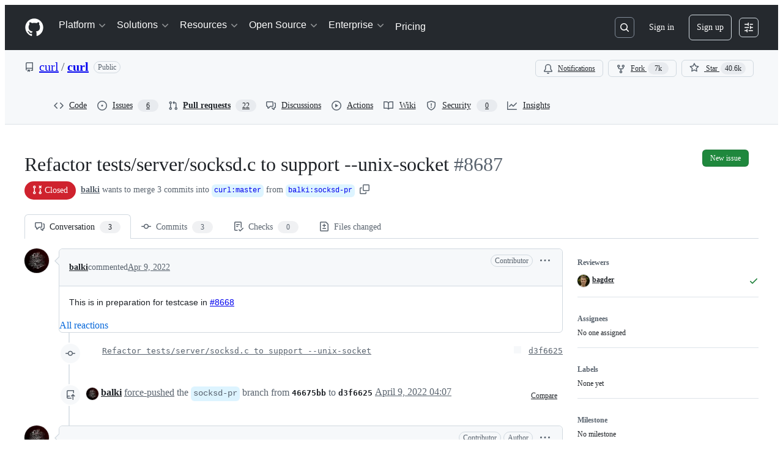

--- FILE ---
content_type: application/javascript
request_url: https://github.githubassets.com/assets/pull-requests-2d79cc282f3c.js
body_size: 61226
content:
performance.mark("js-parse-end:pull-requests-2d79cc282f3c.js");
(globalThis.webpackChunk_github_ui_github_ui=globalThis.webpackChunk_github_ui_github_ui||[]).push([[3201,16902,28773,28970,29308,36661,40235,45338,57293,57431,60229,72560,73575,76949,82075,85243,86391,95721],{1117:(e,t,a)=>{"use strict";a.d(t,{N:()=>el,$:()=>eo});var n=a(74848),i=a(96540),r=a(16522),s=a(96760),l=a(78314),o=a(35898),d=a(56038),c=a(38621),u=a(72511),m=a(21373),p=a(57478),h=a(34164),f=a(21935),y=a(83878),g=a(24967),b=a(81945);let v=()=>{let e,t=(0,r.c)(1);return t[0]===Symbol.for("react.memo_cache_sentinel")?(e=(0,n.jsx)("div",{className:"d-flex gap-2",children:(0,n.jsx)("div",{className:"flex-1 border overflow-x-auto rounded-2 borderColor-muted color-shadow-small",children:(0,n.jsxs)("div",{className:"d-flex flex-column gap-2 m-3",children:[(0,n.jsxs)("div",{className:"d-flex flex-items-center gap-2",children:[(0,n.jsx)(b.O,{variant:"elliptical",height:"xl",width:"xl"}),(0,n.jsx)(b.O,{variant:"rounded",height:"sm",width:"150px"})]}),[void 0,void 0].map(x),(0,n.jsx)(g.e,{})]})})}),t[0]=e):e=t[0],e};try{v.displayName||(v.displayName="CommentLoading")}catch{}function x(e,t){return(0,n.jsx)(b.O,{variant:"rounded",height:"sm",width:"random"},t)}var _=a(64016),w=a(94420),C=a(23656),N=a(21086),k=a(38829),S=a(26076),j=a(83925),E=a(30617),R=a(49245),A=a(68534),I=a(42118),L=a(81034);let T=({ref:e=null,initialMarkdown:t,onCancel:a,onSave:r,referenceId:s,buttonText:l,commentContent:o})=>{let[d,c]=(0,i.useState)(!1),u=(0,i.useRef)(null),m=(0,i.useRef)(void 0),{commentBoxSubject:p}=(0,E.X)(),h=(0,i.useCallback)(()=>{},[]),{markdownBody:f,resetMarkdownBody:y,markdownValidationResult:g,handleMarkdownBodyChanged:b}=(0,L.x)({commentBoxRef:u,markdownComposerRef:e,onChange:h,onCancel:()=>{},referenceId:s,insidePortal:!1});(0,i.useEffect)(()=>{t&&!f&&b(t)},[t]),(0,i.useEffect)(()=>{if(o&&m.current!==o){b(o),m.current=o;let e=window.setTimeout(()=>{u.current&&(u.current?.scrollIntoView(),u.current?.focus())},0);return()=>{window.clearTimeout(e)}}},[o]),(0,i.useLayoutEffect)(()=>{if(u&&u.current){let e=window.setTimeout(()=>{u.current?.focus()},0);return()=>{window.clearTimeout(e)}}},[u]);let v=async()=>{c(!0),await r(f,y),c(!1)};return(0,n.jsx)(I.hF,{ref:u,validationResult:g,disabled:d,onChange:e=>{b(e)},onCancel:()=>{b(""),a?.()},onSave:v,saveButtonText:l,saveButtonTrailingIcon:!1,value:f,teamHovercardsEnabled:!0,fileUploadsEnabled:!0,subject:p})};function F(e){let t,a,s=(0,r.c)(10),{comment:l,commitOid:o,onCancel:d,onUpdate:c}=e,{editComment:u}=(0,E.X)(),m=(0,i.useRef)(null);s[0]!==l||s[1]!==u||s[2]!==c?(t=async e=>{let t=await u(e,l);t.updatedFields&&c({...l,...t.updatedFields})},s[0]=l,s[1]=u,s[2]=c,s[3]=t):t=s[3];let p=t,h=`${o}-${l.id}`;return s[4]!==l.body||s[5]!==o||s[6]!==d||s[7]!==p||s[8]!==h?(a=(0,n.jsx)(T,{commitOid:o,initialMarkdown:l.body,ref:m,onSave:p,onCancel:d,referenceId:h,buttonText:"Update comment"}),s[4]=l.body,s[5]=o,s[6]=d,s[7]=p,s[8]=h,s[9]=a):a=s[9],a}T.displayName="CommitCommentEditor";try{F.displayName||(F.displayName="UpdateCommitComment")}catch{}function D(e){let t,a,i=(0,r.c)(17),{comments:s,commit:l,locked:o,deleteComment:d,updateComment:c,setNewCommentContent:u,repoOwnerGlobalRelayId:m}=e;if(0===s.length)return null;if(i[0]!==s||i[1]!==l||i[2]!==d||i[3]!==o||i[4]!==m||i[5]!==u||i[6]!==c){let e;i[8]!==l||i[9]!==d||i[10]!==o||i[11]!==m||i[12]!==u||i[13]!==c?(e=e=>(0,n.jsx)(P,{comment:e,commit:l,locked:o,deleteComment:d,updateComment:c,setNewCommentContent:u,repoOwnerGlobalRelayId:m},e.id),i[8]=l,i[9]=d,i[10]=o,i[11]=m,i[12]=u,i[13]=c,i[14]=e):e=i[14],t=s.map(e),i[0]=s,i[1]=l,i[2]=d,i[3]=o,i[4]=m,i[5]=u,i[6]=c,i[7]=t}else t=i[7];return i[15]!==t?(a=(0,n.jsx)("div",{className:"d-flex flex-column gap-3",children:t}),i[15]=t,i[16]=a):a=i[16],a}function P(e){let t,a,s,o,d,c,u,m,p,h,f,y=(0,r.c)(46),{comment:b,commit:v,locked:x,deleteComment:_,updateComment:w,setNewCommentContent:C,repoOwnerGlobalRelayId:N}=e,k=(0,l.t)(),[I,L]=(0,i.useState)(!1),[T,D]=(0,i.useState)(b.isHidden),P=(0,i.useRef)(null),{deleteComment:H,hideComment:K,unhideComment:U}=(0,E.X)();y[0]!==b.id||y[1]!==H||y[2]!==_?(t=async()=>{let e=await H(b.id.toString());"canceled"===e||"error"!==e&&"success"===e&&_(b.id)},y[0]=b.id,y[1]=H,y[2]=_,y[3]=t):t=y[3];let q=t;y[4]!==w?(a=e=>{w(e),L(!1)},y[4]=w,y[5]=a):a=y[5];let V=a;y[6]!==b||y[7]!==K||y[8]!==w?(s=async e=>{let t=await K(b.id.toString(),e);"error"!==t&&"success"===t&&(w({...b,isHidden:!0,minimizedReason:e}),D(!0))},y[6]=b,y[7]=K,y[8]=w,y[9]=s):s=y[9];let z=s;y[10]!==b||y[11]!==U||y[12]!==w?(o=async()=>{let e=await U(b.id.toString());"error"!==e&&"success"===e&&(w({...b,isHidden:!1,minimizedReason:null}),D(!1))},y[10]=b,y[11]=U,y[12]=w,y[13]=o):o=y[13];let G=o,W=v.authors.length>0?v.authors[0]?.login:"";y[14]!==b||y[15]!==v||y[16]!==k||y[17]!==N?(d=(0,R.p)(b,v,k,N),y[14]=b,y[15]=v,y[16]=k,y[17]=N,y[18]=d):d=y[18],y[19]!==v.oid?(c=(0,A.F)(v.oid),y[19]=v.oid,y[20]=c):c=y[20],y[21]!==d||y[22]!==c?(u={...d,referenceText:c},y[21]=d,y[22]=c,y[23]=u):u=y[23];let Q=u;y[24]===Symbol.for("react.memo_cache_sentinel")?(m=()=>{L(!0)},y[24]=m):m=y[24];let X=b.viewerCanReadUserContentEdits&&!!b.lastUserContentEdit;return y[25]!==b||y[26]!==W||y[27]!==T||y[28]!==q||y[29]!==z||y[30]!==G||y[31]!==C||y[32]!==X||y[33]!==Q?(p=(0,n.jsx)(B,{comment:Q,commentAuthorLogin:b.author.login,commentSubjectAuthorLogin:W,commentSubjectType:"commit",avatarUrl:b.author.avatarUrl,isMinimized:T,editComment:m,onReplySelect:C,onMinimize:D,navigate:M,hideComment:z,unhideComment:G,deleteComment:q,commentRef:P,showEditHistory:X,commitComment:b}),y[25]=b,y[26]=W,y[27]=T,y[28]=q,y[29]=z,y[30]=G,y[31]=C,y[32]=X,y[33]=Q,y[34]=p):p=y[34],y[35]!==b||y[36]!==v.oid||y[37]!==I||y[38]!==T||y[39]!==x||y[40]!==V?(h=T?null:I?(0,n.jsx)("div",{className:"m-2",children:(0,n.jsx)(F,{comment:b,commitOid:v.oid,onUpdate:V,onCancel:()=>L(!1)})}):(0,n.jsxs)("div",{className:"d-flex flex-column m-3 gap-3",style:{gap:"12px"},children:[(0,n.jsx)("div",{className:"markdown-body","data-turbolinks":"false",children:(0,n.jsx)(S.G,{disabled:!1,verifiedHTML:b.htmlBody,markdownValue:b.body,onChange:$,onLinkClick:O,teamHovercardsEnabled:!0})}),(0,n.jsx)(i.Suspense,{fallback:(0,n.jsx)(g.e,{}),children:(0,n.jsx)(j.ReactionViewerRelayQueryComponent,{id:b.relayId,subjectLocked:x})})]}),y[35]=b,y[36]=v.oid,y[37]=I,y[38]=T,y[39]=x,y[40]=V,y[41]=h):h=y[41],y[42]!==b.urlFragment||y[43]!==p||y[44]!==h?(f=(0,n.jsxs)("div",{className:"border rounded-2",ref:P,id:b.urlFragment,tabIndex:-1,children:[p,h]}),y[42]=b.urlFragment,y[43]=p,y[44]=h,y[45]=f):f=y[45],f}function O(){}function $(){}function M(){}function B(e){let t,a,s,l,o,d,c=(0,r.c)(15);c[0]!==e?({hideActions:t,...a}=e,c[0]=e,c[1]=t,c[2]=a):(t=c[1],a=c[2]);let u=a.commitComment;if(a.showEditHistory){let e,t;c[3]!==u.relayId?(e=(0,n.jsx)(i.Suspense,{fallback:null,children:(0,n.jsx)(U,{id:u.relayId})}),c[3]=u.relayId,c[4]=e):e=c[4],o=e,c[5]!==a.comment.id?(t=(0,n.jsx)(q,{id:a.comment.id}),c[5]=a.comment.id,c[6]=t):t=c[6],d=t}return c[7]!==t||c[8]!==a?(s=t?void 0:(0,n.jsx)(w.p,{onSuccessfulBlock:H,...a}),c[7]=t,c[8]=a,c[9]=s):s=c[9],c[10]!==o||c[11]!==d||c[12]!==a||c[13]!==s?(l=(0,n.jsx)(_.v,{lastEditedByMessage:d,editHistoryComponent:o,forceInlineAvatar:!0,...a,actions:s}),c[10]=o,c[11]=d,c[12]=a,c[13]=s,c[14]=l):l=c[14],l}function H(){setTimeout(K,800)}function K(){return d.cg?.location.reload()}function U(e){let t,a,i=(0,r.c)(4),{id:s}=e;i[0]!==s?(t={id:s},i[0]=s,i[1]=t):t=i[1];let l=(0,k.f)(t);return i[2]!==l?(a=l?(0,n.jsx)(C.W,{editHistory:l}):null,i[2]=l,i[3]=a):a=i[3],a}function q(e){let t,a,i=(0,r.c)(4),{id:s}=e;i[0]!==s?(t={id:s},i[0]=s,i[1]=t):t=i[1];let l=(0,k.f)(t);return i[2]!==l?(a=l?(0,n.jsx)(N._,{editInformation:l}):null,i[2]=l,i[3]=a):a=i[3],a}try{D.displayName||(D.displayName="ExistingCommitComments")}catch{}try{P.displayName||(P.displayName="ExistingCommitComment")}catch{}try{B.displayName||(B.displayName="CommitCommentHeader")}catch{}try{U.displayName||(U.displayName="CommitCommentHeaderEditHistory")}catch{}try{q.displayName||(q.displayName="CommitCommentHeaderLastEditedBy")}catch{}var V=a(59672),z=a(79634),G=a(96379),W=a(57387);function Q(e){let t,a,s,o,d,c,m,p,h,f,y=(0,r.c)(33),{commitOid:g,locked:b,onClose:v}=e,x=(0,l.t)(),{helpUrl:_}=(0,z.X)(),[w,C]=(0,i.useState)(!1),N=b?"Unlock":"Lock",k=b?"lock":"unlock";y[0]!==g||y[1]!==v||y[2]!==x?(t=async()=>{(await (0,G.DI)(`${(0,V.$Qz)({owner:x.ownerLogin,repo:x.name,commitish:g})}/lock`,{method:"PUT",headers:{Accept:"application/json"}})).ok?v(!0):C(!0)},y[0]=g,y[1]=v,y[2]=x,y[3]=t):t=y[3];let S=t;y[4]!==g||y[5]!==v||y[6]!==x?(a=async()=>{(await (0,G.lS)(`${(0,V.$Qz)({owner:x.ownerLogin,repo:x.name,commitish:g})}/unlock`,{method:"PUT",headers:{Accept:"application/json"}})).ok?v(!1):C(!0)},y[4]=g,y[5]=v,y[6]=x,y[7]=a):a=y[7];let j=a;y[8]!==v?(s=()=>v(),y[8]=v,y[9]=s):s=y[9];let E=`${N} conversation on this commit`,R=`${N} conversation`;y[10]===Symbol.for("react.memo_cache_sentinel")?(o={width:"100%"},y[10]=o):o=y[10];let A=b?j:S;return y[11]!==R||y[12]!==A?(d=[{content:R,buttonType:"danger",style:o,onClick:A}],y[11]=R,y[12]=A,y[13]=d):d=y[13],y[14]!==N||y[15]!==w?(c=w&&(0,n.jsxs)(u.A,{className:"mb-2",variant:"danger",children:["There was an error ",N.toLocaleLowerCase(),"ing this conversation. Please try again."]}),y[14]=N,y[15]=w,y[16]=c):c=y[16],y[17]!==N?(m=(0,n.jsxs)("p",{children:[N,"ing the conversation means:"]}),y[17]=N,y[18]=m):m=y[18],y[19]!==_||y[20]!==b||y[21]!==x?(p=(0,n.jsx)("ul",{className:"ml-4",children:b?(0,n.jsxs)("li",{children:[(0,n.jsx)("strong",{children:"Everyone"})," will be able to comment on this commit once more."]}):(0,n.jsxs)(n.Fragment,{children:[(0,n.jsxs)("li",{children:["Other users ",(0,n.jsx)("strong",{children:"can\u2019t add new comments"})," to this commit."]}),x.isOrgOwned?(0,n.jsxs)("li",{children:["You and other members of teams with"," ",(0,n.jsx)("a",{href:`${_}/get-started/learning-about-github/access-permissions-on-github`,children:"write access"})," ","to this repository ",(0,n.jsx)("strong",{children:"can still leave comments"})," that others can see."]}):(0,n.jsxs)("li",{children:["You and other collaborators"," ",(0,n.jsx)("a",{href:`${_}/get-started/learning-about-github/access-permissions-on-github`,children:"with access"})," to this repository ",(0,n.jsx)("strong",{children:"can still leave comments"})," that others can see."]})]})}),y[19]=_,y[20]=b,y[21]=x,y[22]=p):p=y[22],y[23]!==k?(h=(0,n.jsxs)("p",{className:"mb-0 mt-2",children:["You can always ",k," this commit again in the future."]}),y[23]=k,y[24]=h):h=y[24],y[25]!==m||y[26]!==p||y[27]!==h||y[28]!==s||y[29]!==E||y[30]!==d||y[31]!==c?(f=(0,n.jsxs)(W.l,{onClose:s,width:"large",title:E,footerButtons:d,children:[c,m,p,h]}),y[25]=m,y[26]=p,y[27]=h,y[28]=s,y[29]=E,y[30]=d,y[31]=c,y[32]=f):f=y[32],f}try{Q.displayName||(Q.displayName="LockConversationDialog")}catch{}var X=a(21067),Y=a(60912),J=a(61423),Z=a(11738),ee=a(81156),et=a(77430);function ea(e){let t,a,s,l,o,u=(0,r.c)(16),{commitOid:m,onAddComment:p,onExpandCommentEditor:h,newCommentContent:f,canComment:y,locked:g,repoArchived:b,avatarURL:v}=e;u[0]===Symbol.for("react.memo_cache_sentinel")?(t=(0,X.M3)(),u[0]=t):t=u[0];let x=t,{addComment:_}=(0,E.X)(),w=(0,i.useRef)(null);u[1]!==_||u[2]!==p?(a=async(e,t)=>{let a=await _(e);a.comment&&(p(a.comment),t())},u[1]=_,u[2]=p,u[3]=a):a=u[3];let C=a;u[4]===Symbol.for("react.memo_cache_sentinel")?(s=x?void 0:(0,n.jsx)(ei,{redirectUrl:d.fV?.href}),u[4]=s):s=u[4],u[5]!==g||u[6]!==b?(l=(0,J.i)(b,g,s,"commit"),u[5]=g,u[6]=b,u[7]=l):l=u[7];let N=l;return u[8]!==v||u[9]!==y||u[10]!==m||u[11]!==f||u[12]!==h||u[13]!==C||u[14]!==N?(o=(0,n.jsx)("div",{className:"d-flex flex-column gap-2 pt-3",children:y?(0,n.jsx)(en,{commitOid:m,commentEditor:w,onExpandEditor:h,onSave:C,newCommentContent:f,avatarURL:v||ee.t.ghostUser.avatarUrl}):(0,n.jsx)(Y.P,{icon:c.LockIcon,reason:N})}),u[8]=v,u[9]=y,u[10]=m,u[11]=f,u[12]=h,u[13]=C,u[14]=N,u[15]=o):o=u[15],o}function en(e){let[t,a]=(0,i.useState)(()=>void 0!==e.newCommentContent),[r,l]=(0,i.useState)(e.newCommentContent);t||void 0===e.newCommentContent||r===e.newCommentContent||(a(!0),l(e.newCommentContent));let o="Comment";return t?(0,n.jsx)("div",{id:s.Bq.issueCommentComposer,children:(0,n.jsx)(T,{commitOid:e.commitOid,ref:e.commentEditor,onSave:e.onSave,referenceId:`new-discussion-comment-${e.commitOid}`,commentContent:e.newCommentContent,initialMarkdown:e.newCommentContent,buttonText:o,onCancel:()=>{a(!1)}})}):(0,n.jsxs)("div",{id:s.Bq.issueCommentComposer,className:"d-flex flex-items-center border rounded-2 p-2 gap-2 color-bg-subtle",children:[(0,n.jsx)(et.r,{src:e.avatarURL,size:20}),(0,n.jsx)(Z.z,{onClick:()=>{a(!0),e.onExpandEditor?.()},children:o})]})}function ei(e){let t,a=(0,r.c)(2),{redirectUrl:i}=e,s=i?`/login?return_to=${i}`:"/login";return a[0]!==s?(t=(0,n.jsxs)("span",{children:["Please ",(0,n.jsx)("a",{href:s,children:"sign in"})," to comment."]}),a[0]=s,a[1]=t):t=a[1],t}try{ea.displayName||(ea.displayName="NewCommitComment")}catch{}try{en.displayName||(en.displayName="CompactEditor")}catch{}try{ei.displayName||(ei.displayName="LoggedOutMessage")}catch{}var er=a(10925);let es=e=>{let t,a,s,o,d,u=(0,r.c)(15),{ref:p,commitOid:h,subscribed:f}=e,[y,g]=(0,i.useState)(f),[b,v]=(0,i.useState)(!1),x=(0,l.t)(),_=(0,er.H)("/notifications/thread","post");t=b?`You're now ${y?"subscribed":"unsubscribed"} to this thread.`:y?"You're receiving notifications because you're subscribed to this thread.":"You're not receiving notifications from this thread.",u[0]!==h||u[1]!==x.id||u[2]!==y||u[3]!==_?(a=async()=>{let e=new FormData;e.append("repository_id",x.id.toString()),e.append("thread_id",h),e.append("thread_class","Commit"),e.append("id",y?"unsubscribe":"subscribe"),e.append("authenticity_token",_??""),(await (0,G.DI)("/notifications/thread",{method:"POST",body:e})).ok&&(g(!y),v(!0))},u[0]=h,u[1]=x.id,u[2]=y,u[3]=_,u[4]=a):a=u[4];let w=a,C=y?c.BellSlashIcon:c.BellIcon,N=y?"Unsubscribe":"Subscribe";return u[5]!==C||u[6]!==N||u[7]!==w?(s=(0,n.jsx)(m.Q,{onClick:w,size:"small",leadingVisual:C,children:N}),u[5]=C,u[6]=N,u[7]=w,u[8]=s):s=u[8],u[9]!==t?(o=(0,n.jsx)("p",{role:"status",className:"f6 fgColor-muted mb-0",children:t}),u[9]=t,u[10]=o):o=u[10],u[11]!==p||u[12]!==s||u[13]!==o?(d=(0,n.jsxs)("div",{className:"d-flex flex-items-center border rounded-2 p-2 gap-2",ref:p,children:[s,o]}),u[11]=p,u[12]=s,u[13]=o,u[14]=d):d=u[14],d};es.displayName="NotificationsFooter";let el="comments";function eo(e){let t,a,l=(0,r.c)(3);return l[0]===Symbol.for("react.memo_cache_sentinel")?(t=(0,h.$)("d-flex flex-column gap-2 pt-3",s.mU.commentsContainer,"Comment-module__commit-discussion-comments--GlkCu"),l[0]=t):t=l[0],l[1]!==e?(a=(0,n.jsx)("div",{className:t,id:el,children:(0,i.createElement)(ed,{...e,key:e.commit.oid})}),l[1]=e,l[2]=a):a=l[2],a}function ed(e){let t,a,s,c,p,h,g,b,x,_,w,C,N=(0,r.c)(49),{commit:k,commentInfo:S,repoOwnerGlobalRelayId:j}=e,E=(0,l.t)(),R=(0,o.i)(),{retry:A,loadMore:I,canLoadMore:L,addComment:T,deleteComment:F,updateComment:P,count:O,comments:$,subscribed:M,providerState:B}=(0,f.y)(),[H,K]=(0,i.useState)(void 0),[U,q]=(0,i.useState)(S.locked);N[0]!==k.oid||N[1]!==E.id?(t=(0,y.N)(k.oid,E.id),N[0]=k.oid,N[1]=E.id,N[2]=t):t=N[2];let V=t,z=(0,i.useRef)(null);N[3]!==$?(a=()=>{if(d.cg?.location.hash){let e=d.cg.location.hash.slice(1);if($.find(t=>t.urlFragment===e)){let t=document.getElementById(e);t&&(t.scrollIntoView(),t.focus())}}},s=[$],N[3]=$,N[4]=a,N[5]=s):(a=N[4],s=N[5]),(0,i.useEffect)(a,s),N[6]===Symbol.for("react.memo_cache_sentinel")?(c=()=>{setTimeout(()=>z.current?.scrollIntoView({behavior:"smooth",block:"nearest"}),0)},N[6]=c):c=N[6];let G=c;return N[7]!==O||N[8]!==S.canLock||N[9]!==k.oid||N[10]!==U?(p=(0,n.jsx)(eu,{commitOid:k.oid,commentCount:O,canLock:S.canLock,locked:U,setLocked:q}),N[7]=O,N[8]=S.canLock,N[9]=k.oid,N[10]=U,N[11]=p):p=N[11],N[12]!==B?(h="loading"===B&&(0,n.jsx)(v,{}),N[12]=B,N[13]=h):h=N[13],N[14]!==B||N[15]!==A?(g="error"===B&&(0,n.jsxs)(u.A,{className:"d-flex flex-justify-between flex-items-center",variant:"danger",children:[(0,n.jsx)("span",{children:"Failed to load comments."}),(0,n.jsx)(m.Q,{onClick:()=>A(),children:"Retry"})]}),N[14]=B,N[15]=A,N[16]=g):g=N[16],N[17]!==L||N[18]!==I||N[19]!==B?(b="loaded"===B&&L&&(0,n.jsx)(m.Q,{className:"width-full",onClick:()=>I(),children:"Load more comments"}),N[17]=L,N[18]=I,N[19]=B,N[20]=b):b=N[20],N[21]!==$||N[22]!==k||N[23]!==F||N[24]!==U||N[25]!==j||N[26]!==P?(x=(0,n.jsx)(D,{comments:$,commit:k,locked:U,repoOwnerGlobalRelayId:j,deleteComment:F,updateComment:P,setNewCommentContent:K}),N[21]=$,N[22]=k,N[23]=F,N[24]=U,N[25]=j,N[26]=P,N[27]=x):x=N[27],N[28]!==V?(_=V?(0,n.jsx)("div",{className:"text-center",children:[...Array(38)].map(ec)}):null,N[28]=V,N[29]=_):_=N[29],N[30]!==T||N[31]!==S.canComment||N[32]!==S.repoArchived||N[33]!==$||N[34]!==k.oid||N[35]!==R||N[36]!==U||N[37]!==H||N[38]!==B||N[39]!==M?(w="loaded"===B||0!==$.length?(0,n.jsxs)(n.Fragment,{children:[(0,n.jsx)(ea,{commitOid:k.oid,onAddComment:T,onExpandCommentEditor:G,newCommentContent:H,canComment:S.canComment,locked:U,repoArchived:S.repoArchived,avatarURL:R?.avatarURL}),R?(0,n.jsx)(es,{ref:z,commitOid:k.oid,subscribed:M??!1}):null]}):null,N[30]=T,N[31]=S.canComment,N[32]=S.repoArchived,N[33]=$,N[34]=k.oid,N[35]=R,N[36]=U,N[37]=H,N[38]=B,N[39]=M,N[40]=w):w=N[40],N[41]!==_||N[42]!==w||N[43]!==p||N[44]!==h||N[45]!==g||N[46]!==b||N[47]!==x?(C=(0,n.jsxs)(n.Fragment,{children:[p,h,g,b,x,_,w]}),N[41]=_,N[42]=w,N[43]=p,N[44]=h,N[45]=g,N[46]=b,N[47]=x,N[48]=C):C=N[48],C}function ec(e,t){return(0,n.jsx)("img",{alt:"rose",src:"/images/icons/emoji/rose.png",className:"Comment-module__discussion-comments-rose--JwtpK"},`rose-${t}`)}function eu(e){let t,a,s,l,o,d,u=(0,r.c)(17),{commitOid:h,commentCount:f,locked:y,setLocked:g,canLock:b}=e,[v,x]=(0,i.useState)(!1);return u[0]!==f?(t=(0,n.jsxs)("h2",{className:"sr-only",children:[f," commit comments"]}),u[0]=f,u[1]=t):t=u[1],u[2]===Symbol.for("react.memo_cache_sentinel")?(a=(0,n.jsx)("div",{className:"h4 pr-2",children:"Comments"}),u[2]=a):a=u[2],u[3]!==f?(s=void 0!==f&&(0,n.jsx)(p.A,{children:f}),u[3]=f,u[4]=s):s=u[4],u[5]!==s?(l=(0,n.jsxs)("div",{className:"d-flex flex-items-center",children:[a,s]}),u[5]=s,u[6]=l):l=u[6],u[7]!==b||u[8]!==h||u[9]!==v||u[10]!==y||u[11]!==g?(o=b&&(0,n.jsxs)(n.Fragment,{children:[(0,n.jsxs)(m.Q,{leadingVisual:y?c.KeyIcon:c.LockIcon,variant:"invisible",onClick:()=>x(!0),children:[y?"Unlock":"Lock"," conversation"]}),v&&(0,n.jsx)(Q,{commitOid:h,locked:y,onClose:e=>{x(!1),void 0!==e&&g(e)}})]}),u[7]=b,u[8]=h,u[9]=v,u[10]=y,u[11]=g,u[12]=o):o=u[12],u[13]!==t||u[14]!==l||u[15]!==o?(d=(0,n.jsxs)("div",{className:"d-flex flex-items-center flex-justify-between",children:[t,l,o]}),u[13]=t,u[14]=l,u[15]=o,u[16]=d):d=u[16],d}try{eo.displayName||(eo.displayName="DiscussionComments")}catch{}try{ed.displayName||(ed.displayName="DiscussionCommentsInternal")}catch{}try{eu.displayName||(eu.displayName="DiscussionCommentsHeader")}catch{}},2362:(e,t,a)=>{"use strict";a.d(t,{Zf:()=>l,i5:()=>h,mW:()=>f});var n=a(77783),i=a(21067),r=a(82106),s=a(69599);let l={CACHE_HIT:"offline_cache.cache_hit",CACHE_MISS:"offline_cache.cache_miss",CACHE_EVICT:"offline_cache.cache_evict",CACHE_INVALID:"offline_cache.stale_structure",CACHE_EXPIRED:"offline_cache.expired_item",CACHE_SET:"offline_cache.cache_set",CACHE_TIMEOUT:"offline_cache.cache_timeout",CACHE_SESSION_DISABLED:"offline_cache.session_disabled",CACHE_READ_ERROR:"offline_cache.read_error",CACHE_EVICT_ERROR:"offline_cache.evict_error",CACHE_WRITE_ERROR:"offline_cache.write_error",CLEANUP_STARTED:"offline_cache.cleanup_started",CLEANUP_COMPLETED:"offline_cache.cleanup_completed",CLEANUP_ERROR:"offline_cache.cleanup_error",CLEANUP_ITEM_ERROR:"offline_cache.cleanup_item_error",ENTRIES_READ:"offline_cache.entries_read",ANY:"offline_cache.*",NONE:"offline_cache.none"},o=!1;function d(){try{return"u">typeof globalThis&&void 0!==globalThis.indexedDB}catch{return!1}}let c=class IndexedDbTimeoutError extends Error{constructor(e,t,a){super(`IndexedDB ${e} operation timed out after ${a}ms for key: ${t}`),this.name="IndexedDbTimeoutError"}},u="offline_cache::",m=()=>u+(0,i.cj)(),p=new Map;function h({validator:e,sendAnalyticsEvent:t,storeName:a="queries"}){let i=`${m()}:${a}`,u=p.get(i);if(u)return u;function h(e){return!!(!e||!e.state||e.state.dataUpdatedAt&&e.state.ttl&&Date.now()-e.state.dataUpdatedAt>e.state.ttl)||void 0!==e.state.cacheVersion&&1!==e.state.cacheVersion}let f=(0,n.y$)(m(),a);function y(){return(0,s.G7)("disable-indexdb-operations")}async function g(e,a,n,i){if(!(0,s.G7)("issues_cache_operation_timeout"))return e;let r=null,o=new Promise((e,s)=>{r=setTimeout(()=>{t(l.CACHE_TIMEOUT,i,{operation:n}),s(new c(n,i,a))},a)});try{let t=await Promise.race([e,o]);return r&&clearTimeout(r),t}catch(e){throw r&&clearTimeout(r),e}}async function b(){if(v.isCleanupRunning)return;v.isCleanupRunning=!0;let e=Date.now();try{if(t(l.CLEANUP_STARTED,"",{}),!d())return;let a=await (0,n.jO)(f),i=a.length,r=0;for(let[e,i]of a)try{h(i)&&(t(l.CACHE_EVICT,e.toString(),{reason:"periodic_cleanup"}),(0,n.yH)(e,f).catch(a=>{t(l.CLEANUP_ITEM_ERROR,e.toString(),{error:String(a)})}),r++)}catch(a){t(l.CLEANUP_ITEM_ERROR,e.toString(),{error:String(a)})}t(l.CLEANUP_COMPLETED,"",{removed_count:r,total_entries:i,duration_ms:Date.now()-e})}catch(e){t(l.CLEANUP_ERROR,"",{error:String(e)})}finally{v.isCleanupRunning=!1}}let v={cleanupIntervalId:void 0,isCleanupRunning:!1,async getItem(a,i){if(y()||!d())return;let r=o?{session_disabled:!0}:{},s=Date.now();try{let o=await g((0,n.Jt)(a,f),500,"read",a),d=Date.now()-s;if(!o?.state?.data)return void t(l.CACHE_MISS,a.toString(),{...i,...r,read_duration_ms:d});if(h(o)){this.removeItem(a),t?.("offline_cache.expired_item",a.toString(),{...i,...r,read_duration_ms:d});return}if(!e.Check(o.state.data))return void t(l.CACHE_INVALID,a.toString(),{...i,...r,read_duration_ms:d});let c=o.state.dataUpdatedAt?Date.now()-o.state.dataUpdatedAt:"N/A",u=o.state.ttl??"N/A";return t(l.CACHE_HIT,a.toString(),{...i,...r,age:c,ttl:u,preheat_source:o.state.preheatSource,read_duration_ms:d}),o}catch(n){let e=Date.now()-s;if(n instanceof c){t(l.CACHE_SESSION_DISABLED,a.toString(),{reason:"read_timeout",read_duration_ms:e}),t(l.CACHE_MISS,a.toString(),{...i,session_disabled:o,read_duration_ms:e,timeout:!0}),o=!0;return}throw n}},async setItem(e,a,i,s,u){if(y()||!d())return Promise.resolve();let m=o?{session_disabled:!0}:{},p=s??a.state.ttl,h={...a,state:{...a.state,dataUpdatedAt:i??a.state.dataUpdatedAt,ttl:p,cacheVersion:1}};(0,r.D)(e,t),t(l.CACHE_SET,e.toString(),{...u,...m,ttl:p});try{await g((0,n.hZ)(e,h,f),2e3,"write",e)}catch(e){if(e instanceof c)return;throw e}},async removeItem(e,a){if(t(l.CACHE_EVICT,e.toString(),a),d())return(0,n.yH)(e,f)},isBustedOrExpired:e=>h(e),async entries(){if(!d())return[];let e=Date.now(),a=await (0,n.jO)(f),i=Date.now()-e;return t(l.ENTRIES_READ,"",{duration_ms:i,entry_count:a.length}),a},cleanupExpiredEntries:b,stopPeriodicCleanup:function(){void 0!==v.cleanupIntervalId&&(clearInterval(v.cleanupIntervalId),v.cleanupIntervalId=void 0)}};return p.set(i,v),!function(e=36e5){let t;"u"<typeof window||("function"==typeof(t=window).requestIdleCallback?t.requestIdleCallback(()=>void b(),{timeout:1e4}):setTimeout(()=>void b(),1e4),v.cleanupIntervalId=window.setInterval(()=>void b(),e))}(),v}async function f(){if(d())try{let e=await globalThis.indexedDB?.databases?.();if(!e)return;let t=e.filter(e=>e.name?.startsWith(u)).map(async e=>{if(e.name)try{let t=globalThis.indexedDB.open(e.name,e.version),a=await new Promise((e,a)=>{t.onsuccess=()=>e(t.result),t.onerror=()=>a(t.error),t.onupgradeneeded=()=>{t.transaction?.abort(),a(Error("Unexpected upgrade needed"))}}),i=Array.from(a.objectStoreNames);a.close();let r=i.map(async t=>{if(e.name)try{let a=(0,n.y$)(e.name,t);await (0,n.IU)(a)}catch{}});await Promise.all(r)}catch{}});await Promise.allSettled(t)}catch{}}},5728:(e,t,a)=>{"use strict";a.d(t,{m:()=>u});let n=(d={alias:null,args:null,kind:"ScalarField",name:"id",storageKey:null},{fragment:{argumentDefinitions:i=[{defaultValue:null,kind:"LocalArgument",name:"input"}],kind:"Fragment",metadata:null,name:"addReactionMutation",selections:[{alias:null,args:r=[{kind:"Variable",name:"input",variableName:"input"}],concreteType:"AddReactionPayload",kind:"LinkedField",name:"addReaction",plural:!1,selections:[{alias:null,args:null,concreteType:null,kind:"LinkedField",name:"subject",plural:!1,selections:[{args:null,kind:"FragmentSpread",name:"ReactionViewerRelayGroups"}],storageKey:null}],storageKey:null}],type:"Mutation",abstractKey:null},kind:"Request",operation:{argumentDefinitions:i,kind:"Operation",name:"addReactionMutation",selections:[{alias:null,args:r,concreteType:"AddReactionPayload",kind:"LinkedField",name:"addReaction",plural:!1,selections:[{alias:null,args:null,concreteType:null,kind:"LinkedField",name:"subject",plural:!1,selections:[s={alias:null,args:null,kind:"ScalarField",name:"__typename",storageKey:null},{kind:"TypeDiscriminator",abstractKey:"__isReactable"},{alias:null,args:null,concreteType:"ReactionGroup",kind:"LinkedField",name:"reactionGroups",plural:!0,selections:[{alias:null,args:null,kind:"ScalarField",name:"content",storageKey:null},{alias:null,args:null,kind:"ScalarField",name:"viewerHasReacted",storageKey:null},{alias:null,args:[{kind:"Literal",name:"first",value:5}],concreteType:"ReactorConnection",kind:"LinkedField",name:"reactors",plural:!1,selections:[{alias:null,args:null,kind:"ScalarField",name:"totalCount",storageKey:null},{alias:null,args:null,concreteType:null,kind:"LinkedField",name:"nodes",plural:!0,selections:[s,{kind:"InlineFragment",selections:o=[l={alias:null,args:null,kind:"ScalarField",name:"login",storageKey:null}],type:"User",abstractKey:null},{kind:"InlineFragment",selections:[l,{alias:null,args:null,kind:"ScalarField",name:"isCopilot",storageKey:null},{alias:null,args:null,kind:"ScalarField",name:"isAgent",storageKey:null},{alias:null,args:null,kind:"ScalarField",name:"displayName",storageKey:null}],type:"Bot",abstractKey:null},{kind:"InlineFragment",selections:o,type:"Organization",abstractKey:null},{kind:"InlineFragment",selections:o,type:"Mannequin",abstractKey:null},{kind:"InlineFragment",selections:[d],type:"Node",abstractKey:"__isNode"}],storageKey:null}],storageKey:"reactors(first:5)"}],storageKey:null},d],storageKey:null}],storageKey:null}]},params:{id:"686efd568fb637fee7e532b3356444b1",metadata:{},name:"addReactionMutation",operationKind:"mutation",text:null}});n.hash="504ef43df20e9ee96a023f421682e18d";var i,r,s,l,o,d,c=a(18312);function u({environment:e,input:{subject:t,content:a},onError:i,onCompleted:r}){return(0,c.commitMutation)(e,{mutation:n,variables:{input:{subjectId:t,content:a}},optimisticUpdater:e=>{let n=e.get(t);if(!n)return;let i=n.getLinkedRecords("reactionGroups");if(!i)return;let r=i.findIndex(e=>e.getValue("content")===a),s=i[r];if(s){s.setValue(!0,"viewerHasReacted");let a=`client:${t}:reactionGroups:${r}:reactors(first:5)`,n=e.get(a);if(n){let e=n.getValue("totalCount");n.setValue(e?e+1:1,"totalCount")}}},onError:e=>i&&i(e),onCompleted:e=>r&&r(e)})}},6923:(e,t,a)=>{"use strict";a.d(t,{KJ:()=>r,X3:()=>i,g5:()=>s});var n=a(56038);let i=void 0===n.XC,r=!i;function s(){return!!i||!n.XC||!!(n.XC.querySelector('react-app[data-ssr="true"]')||n.XC.querySelector('react-partial[data-ssr="true"][partial-name="repos-overview"]'))}},8255:(e,t,a)=>{"use strict";a.d(t,{z:()=>r});var n=a(1651),i=a(58959),r=class extends n.${constructor(e,t){super(e,t)}bindMethods(){super.bindMethods(),this.fetchNextPage=this.fetchNextPage.bind(this),this.fetchPreviousPage=this.fetchPreviousPage.bind(this)}setOptions(e){super.setOptions({...e,behavior:(0,i.PL)()})}getOptimisticResult(e){return e.behavior=(0,i.PL)(),super.getOptimisticResult(e)}fetchNextPage(e){return this.fetch({...e,meta:{fetchMore:{direction:"forward"}}})}fetchPreviousPage(e){return this.fetch({...e,meta:{fetchMore:{direction:"backward"}}})}createResult(e,t){let{state:a}=e,n=super.createResult(e,t),{isFetching:r,isRefetching:s,isError:l,isRefetchError:o}=n,d=a.fetchMeta?.fetchMore?.direction,c=l&&"forward"===d,u=r&&"forward"===d,m=l&&"backward"===d,p=r&&"backward"===d;return{...n,fetchNextPage:this.fetchNextPage,fetchPreviousPage:this.fetchPreviousPage,hasNextPage:(0,i.rB)(t,a.data),hasPreviousPage:(0,i.RQ)(t,a.data),isFetchNextPageError:c,isFetchingNextPage:u,isFetchPreviousPageError:m,isFetchingPreviousPage:p,isRefetchError:o&&!c&&!m,isRefetching:s&&!u&&!p}}}},8934:(e,t,a)=>{"use strict";a.d(t,{x:()=>l});var n=a(74848),i=a(16522),r=a(13523),s=a(11529);function l(e){let t,a,l,o,d,c,u=(0,i.c)(13);u[0]!==e?({ref:l,children:t,src:o,...a}=e,u[0]=e,u[1]=t,u[2]=a,u[3]=l,u[4]=o):(t=u[1],a=u[2],l=u[3],o=u[4]);let{isServer:m}=(0,s.V)();return u[5]!==m||u[6]!==o?(d=m?{}:{src:o,"data-nonce":(0,r.M1)()},u[5]=m,u[6]=o,u[7]=d):d=u[7],u[8]!==t||u[9]!==a||u[10]!==l||u[11]!==d?(c=(0,n.jsx)("include-fragment",{...a,ref:l,...d,children:t}),u[8]=t,u[9]=a,u[10]=l,u[11]=d,u[12]=c):c=u[12],c}try{l.displayName||(l.displayName="IncludeFragment")}catch{}},10925:(e,t,a)=>{"use strict";a.d(t,{H:()=>i});var n=a(76648);function i(e,t){let{csrf_tokens:a}=(0,n.B)();return a?.[e]?.[t]}},11418:(e,t,a)=>{"use strict";let n;a.d(t,{H:()=>I});var i=a(35750),r=a(18150),s=a(85242),l=a(88243),o=a(16213),d=a(10204),c=new WeakMap,u=new WeakSet;let AliveSession=class AliveSession extends d.ib{constructor(e,t,a,n,i){super(e,()=>(0,l._)(this,u,m).call(this),a,n,void 0,i),(0,o._)(this,u),(0,r._)(this,c,{writable:!0,value:void 0}),(0,s._)(this,c,t)}};function m(){return p((0,i._)(this,c))}async function p(e){let t=await h(e);return t&&t.url&&t.token?f(t.url,t.token):null}async function h(e){let t=await fetch(e,{headers:{Accept:"application/json"}});if(t.ok)return t.json();if(404===t.status)return null;throw Error("fetch error")}async function f(e,t){let a=await fetch(e,{method:"POST",mode:"same-origin",headers:{"Scoped-CSRF-Token":t}});if(a.ok)return a.text();throw Error("fetch error")}var y=a(70170),g=a(34095),b=a(82075),v=a(23683);function x(e,{channel:t,type:a,data:n}){for(let i of e)i.dispatchEvent(new CustomEvent(`socket:${a}`,{bubbles:!1,cancelable:!1,detail:{name:t,data:n}}))}var _=new WeakMap,w=new WeakMap,C=new WeakMap,N=new WeakMap,k=new WeakMap,S=new WeakSet;let j=class AliveSessionProxy{subscribe(e){let t=(0,i._)(this,w).add(...e);t.length&&(0,i._)(this,_).port.postMessage({subscribe:t});let a=new Set(t.map(e=>e.name)),n=e.reduce((e,t)=>{let n=t.topic.name;return(0,d.JR)(n)&&!a.has(n)&&e.add(n),e},new Set);n.size&&(0,i._)(this,_).port.postMessage({requestPresence:Array.from(n)})}unsubscribeAll(...e){let t=(0,i._)(this,w).drain(...e);t.length&&(0,i._)(this,_).port.postMessage({unsubscribe:t});let a=(0,i._)(this,C).removeSubscribers(e);this.sendPresenceMetadataUpdate(a)}updatePresenceMetadata(e){let t=new Set;for(let a of e)(0,i._)(this,C).setMetadata(a),t.add(a.channelName);this.sendPresenceMetadataUpdate(t)}sendPresenceMetadataUpdate(e){if(!e.size)return;let t=[];for(let a of e)t.push({channelName:a,metadata:(0,i._)(this,C).getChannelMetadata(a)});(0,i._)(this,_).port.postMessage({updatePresenceMetadata:t})}online(){(0,i._)(this,_).port.postMessage({online:!0})}offline(){(0,i._)(this,_).port.postMessage({online:!1})}hangup(){(0,i._)(this,_).port.postMessage({hangup:!0})}constructor(e,t,a,n,c,u){(0,o._)(this,S),(0,r._)(this,_,{writable:!0,value:void 0}),(0,r._)(this,w,{writable:!0,value:new d.m0}),(0,r._)(this,C,{writable:!0,value:new d.VH}),(0,r._)(this,N,{writable:!0,value:void 0}),(0,r._)(this,k,{writable:!0,value:new Map}),(0,s._)(this,N,c),(0,s._)(this,_,new SharedWorker(`${e}?module=true`,{name:`github-socket-worker-v3-${n}`,type:"module"})),(0,i._)(this,_).port.onmessage=({data:e})=>(0,l._)(this,S,E).call(this,e),(0,i._)(this,_).port.postMessage({connect:{url:t,refreshUrl:a,options:u}})}};function E(e){let{channel:t}=e;if("presence"===e.type){let a=(0,i._)(this,k).get(t);a||(a=(0,y.s)((e,a)=>{(0,i._)(this,N).call(this,e,a),(0,i._)(this,k).delete(t)},100),(0,i._)(this,k).set(t,a)),a((0,i._)(this,w).subscribers(t),e);return}(0,i._)(this,N).call(this,(0,i._)(this,w).subscribers(t),e)}async function R(){let e,t=(e=document.head.querySelector("link[rel=shared-web-socket-src]")?.getAttribute("href"))&&e.startsWith("/")?e:null;if(!t)return;let a=document.head.querySelector("link[rel=shared-web-socket]")?.href??null;if(!a)return;let n=document.head.querySelector("link[rel=shared-web-socket]")?.getAttribute("data-refresh-url")??null;if(!n)return;let i=document.head.querySelector("link[rel=shared-web-socket]")?.getAttribute("data-session-id")??null;if(!i)return;let r=(()=>{let e={};if(!(0,v.nr)()&&"SharedWorker"in window&&"true"!==(0,b.A)("localStorage").getItem("bypassSharedWorker"))try{return new j(t,a,n,i,x,e)}catch{}return new AliveSession(a,n,!1,x,e)})();return window.addEventListener("online",()=>r.online()),window.addEventListener("offline",()=>r.offline()),window.addEventListener("pagehide",()=>{"hangup"in r&&r.hangup()}),r}async function A(){return await g.G,R()}function I(){return n||(n=A())}},11529:(e,t,a)=>{"use strict";a.d(t,{V:()=>d});var n=a(96540);let i={type:"browser",isBrowser:!0,isServer:!1},r={type:"server",isBrowser:!1,isServer:!0};function s(){return()=>{}}function l(){return i}function o(){return r}function d(){return(0,n.useSyncExternalStore)(s,l,o)}},15610:(e,t,a)=>{"use strict";a.d(t,{U:()=>s});var n=a(8255),i=a(15985),r=a(60791);function s(e,t){return(0,i.t)({...e,enabled:!0,suspense:!0,throwOnError:r.R3},n.z,t)}},15838:(e,t,a)=>{"use strict";a.d(t,{Cd:()=>d,E5:()=>o,Im:()=>c,nW:()=>l});var n=a(82518),i=a(94416),r=a(51951);let s="stats:soft-nav-duration",l={turbo:"TURBO",react:"REACT","turbo.frame":"FRAME","turbo.error":"TURBO.ERROR",ui:"UI",hard:"HARD"};function o(){window.performance.clearResourceTimings(),window.performance.mark(s)}function d(e){(0,n.iv)({turboFailureReason:e,turboStartUrl:(0,i.dR)(),turboEndUrl:window.location.href})}function c(){let e=function(){if(0===performance.getEntriesByName(s).length)return null;performance.measure(s,s);let e=performance.getEntriesByName(s).pop();return e?e.duration:null}();if(!e)return;let t=l[(0,i.di)()],a=Math.round(e);t===l.react&&document.dispatchEvent(new CustomEvent("staffbar-update",{detail:{duration:a}})),(0,n.iv)({requestUrl:window.location.href,softNavigationTiming:{mechanism:t,destination:(0,r.f)()||"rails",duration:a,initiator:(0,i.Pv)()||"rails"}})}},18042:(e,t,a)=>{"use strict";a.d(t,{k:()=>n});let n={confirmations:{deleteEditHistoryTitle:"Are you sure you want to delete this revision from the history?",deleteEditHistoryContent:"This edit\u2019s content will no longer be visible. This action can not be undone.",deleteEditHistoryConfirmButtonContent:"Remove"},editHistory:{viewingEditTitle:"Viewing edit",deleted:"Deleted",mostRecent:"Most recent",emptyEdit:"This revision does not contain any content.",deletedThisRevision:"deleted this revision",created:"created",edited:"edited",deleteRevisionAriaLabel:"Delete this edit revision",ariaLabel:"Open edits",openEditsButton:"Edits",editedBy:"edited by"}}},21067:(e,t,a)=>{"use strict";let n;function i(){let e=(void 0)??n;if(!e)throw Error("Client env was requested before it was loaded. This likely means you are attempting to use client env at the module level in SSR, which is not supported. Please move your client env usage into a function.");return e}function r(){return i().locale??"en-US"}function s(){return!!i().login}function l(){return i().login}if(a.d(t,{JK:()=>r,M3:()=>s,_$:()=>i,cj:()=>l}),"u">typeof document){let e=document.getElementById("client-env");if(e)try{n=JSON.parse(e.textContent||"")}catch(e){console.error("Error parsing client-env",e)}}},21086:(e,t,a)=>{"use strict";a.d(t,{_:()=>o});var n=a(74848);let i={argumentDefinitions:[],kind:"Fragment",metadata:null,name:"MarkdownLastEditedBy",selections:[{alias:null,args:null,kind:"ScalarField",name:"viewerCanReadUserContentEdits",storageKey:null},{alias:null,args:null,concreteType:"UserContentEdit",kind:"LinkedField",name:"lastUserContentEdit",plural:!1,selections:[{alias:null,args:null,concreteType:null,kind:"LinkedField",name:"editor",plural:!1,selections:[{alias:null,args:null,kind:"ScalarField",name:"url",storageKey:null},{alias:null,args:null,kind:"ScalarField",name:"login",storageKey:null}],storageKey:null}],storageKey:null}],type:"Comment",abstractKey:"__isComment"};i.hash="bbab0cb2d43eeaaa0ed5b010868ec7f4";var r=a(84268),s=a(18312),l=a(18042);function o({editInformation:e,includeSeparator:t,forceUnderline:a}){let o=(0,s.useFragment)(i,e);if(!o||!o.viewerCanReadUserContentEdits||!o.lastUserContentEdit||!o.lastUserContentEdit.editor)return null;let{login:d,url:c}=o.lastUserContentEdit.editor;return(0,n.jsxs)("span",{className:"MarkdownLastEditedBy-module__lastEditInfoContainer--EN_Qz",children:[t&&(0,n.jsx)("span",{children:" \xb7 "}),(0,n.jsxs)("span",{children:[`${l.k.editHistory.editedBy} `,(0,n.jsx)(r.A,{href:c,inline:a,className:"MarkdownLastEditedBy-module__mutedEditorLink--pD3Z6",children:d})]})]})}try{o.displayName||(o.displayName="MarkdownLastEditedBy")}catch{}},21935:(e,t,a)=>{"use strict";a.d(t,{c:()=>c,y:()=>u});var n,i=a(74848),r=a(73189),s=a(59672),l=a(96379),o=a(96540);let d=(0,o.createContext)({comments:[],addComment:r.l,deleteComment:r.l,updateComment:r.l,loadMore:r.l,retry:r.l,canLoadMore:!1,count:0,subscribed:!1,providerState:"initial"});function c({children:e,comments:t=[],commentCount:a=0,canLoadMore:n=!1,subscribed:r=!1,providerState:c="initial",repo:u,commitOid:m}){let[p,h]=(0,o.useState)(t),[f,y]=(0,o.useState)(a),[g,b]=(0,o.useState)(n),[v,x]=(0,o.useState)(c),[_,w]=(0,o.useState)(r);(0,o.useEffect)(()=>{y(a),h(t),b(n),w(r),x(c)},[c]);let C=(0,o.useCallback)(async e=>{x("loading");let t=await (0,l.Sr)((0,s.Mo3)({owner:u.ownerLogin,repo:u.name,commitOid:m,beforeCommentId:e}));if(t.ok){let a=await t.json();e?h(e=>[...a.comments,...e]):h(a.comments),x("loaded"),y(a.count),w(a.subscribed),b(a.canLoadMore)}else x("error")},[u.ownerLogin,u.name,m]),N=(0,o.useCallback)(()=>{let e=p[0];e&&g&&C(e.id.toString())},[g,p,C]),k=(0,o.useCallback)(e=>{h([...p,e]),y((f??0)+1)},[p,f]),S=(0,o.useCallback)(e=>{h(p.filter(t=>t.id!==e)),y((f??0)-1)},[p,f]),j=(0,o.useCallback)(e=>{h(p.map(t=>t.id===e.id?e:t))},[p]),E=(0,o.useMemo)(()=>({addComment:k,canLoadMore:g,comments:p,count:f,deleteComment:S,loadMore:N,retry:C,subscribed:_,providerState:v,updateComment:j}),[k,g,p,f,S,C,N,v,_,j]);return(0,i.jsx)(d,{value:E,children:e})}function u(){let e=(0,o.use)(d);if(!e)throw Error("useDiscussionComments must be used within a DiscussionCommentsProvider");return e}try{d.displayName||(d.displayName="DiscussionCommentsContext")}catch{}try{c.displayName||(c.displayName="DiscussionCommentsProvider")}catch{}try{(n=DiscussionComments).displayName||(n.displayName="DiscussionComments")}catch{}},23656:(e,t,a)=>{"use strict";a.d(t,{W:()=>em});var n,i,r,s,l,o,d,c,u,m,p,h,f,y,g,b,v,x,_,w,C,N,k,S,j,E,R=a(74848);let A={fragment:{argumentDefinitions:n=[{defaultValue:null,kind:"LocalArgument",name:"id"}],kind:"Fragment",metadata:null,name:"MarkdownEditHistoryViewerQuery",selections:[{alias:null,args:i=[{kind:"Variable",name:"id",variableName:"id"}],concreteType:null,kind:"LinkedField",name:"node",plural:!1,selections:[{kind:"InlineFragment",selections:[r={alias:null,args:null,kind:"ScalarField",name:"includesCreatedEdit",storageKey:null},{alias:null,args:s=[{kind:"Literal",name:"first",value:100}],concreteType:"UserContentEditConnection",kind:"LinkedField",name:"userContentEdits",plural:!1,selections:[l={alias:null,args:null,kind:"ScalarField",name:"totalCount",storageKey:null},{alias:null,args:null,concreteType:"UserContentEditEdge",kind:"LinkedField",name:"edges",plural:!0,selections:[{alias:null,args:null,concreteType:"UserContentEdit",kind:"LinkedField",name:"node",plural:!1,selections:[o={alias:null,args:null,kind:"ScalarField",name:"id",storageKey:null},d={alias:null,args:null,kind:"ScalarField",name:"editedAt",storageKey:null},c={alias:null,args:null,kind:"ScalarField",name:"deletedAt",storageKey:null},{alias:null,args:null,concreteType:null,kind:"LinkedField",name:"editor",plural:!1,selections:[u={alias:null,args:null,kind:"ScalarField",name:"avatarUrl",storageKey:null},m={alias:null,args:null,kind:"ScalarField",name:"login",storageKey:null}],storageKey:null}],storageKey:null}],storageKey:null}],storageKey:"userContentEdits(first:100)"}],type:"Comment",abstractKey:"__isComment"}],storageKey:null}],type:"Query",abstractKey:null},kind:"Request",operation:{argumentDefinitions:n,kind:"Operation",name:"MarkdownEditHistoryViewerQuery",selections:[{alias:null,args:i,concreteType:null,kind:"LinkedField",name:"node",plural:!1,selections:[p={alias:null,args:null,kind:"ScalarField",name:"__typename",storageKey:null},{kind:"InlineFragment",selections:[r,{alias:null,args:s,concreteType:"UserContentEditConnection",kind:"LinkedField",name:"userContentEdits",plural:!1,selections:[l,{alias:null,args:null,concreteType:"UserContentEditEdge",kind:"LinkedField",name:"edges",plural:!0,selections:[{alias:null,args:null,concreteType:"UserContentEdit",kind:"LinkedField",name:"node",plural:!1,selections:[o,d,c,{alias:null,args:null,concreteType:null,kind:"LinkedField",name:"editor",plural:!1,selections:[p,u,m,o],storageKey:null}],storageKey:null}],storageKey:null}],storageKey:"userContentEdits(first:100)"}],type:"Comment",abstractKey:"__isComment"},o],storageKey:null}]},params:{id:"c6113eea560ba83b319c9b30fc5d4f7e",metadata:{},name:"MarkdownEditHistoryViewerQuery",operationKind:"query",text:null}};A.hash="58ea81646b217a25de6cfe147936e7f6";let I={argumentDefinitions:[],kind:"Fragment",metadata:null,name:"MarkdownEditHistoryViewer_comment",selections:[{alias:null,args:null,kind:"ScalarField",name:"id",storageKey:null},{alias:null,args:null,kind:"ScalarField",name:"viewerCanReadUserContentEdits",storageKey:null},{alias:null,args:null,kind:"ScalarField",name:"lastEditedAt",storageKey:null}],type:"Comment",abstractKey:"__isComment"};I.hash="fcc1ee717c6a87a4ffdb4f4d9391d55c";var L=a(77430),T=a(76873),F=a(81945),D=a(94236),P=a(5524),O=a(62935),$=a(26607),M=a(96540),B=a(18312),H=a(73454);let K=({retry:e})=>(0,R.jsx)(H.h,{message:"Couldn't load",retry:e,className:"CouldNotFindFallbackError-module__CouldNotFindFallbackErrorContainer--PNbb0"});try{K.displayName||(K.displayName="CouldNotFindFallbackError")}catch{}let U={fragment:{argumentDefinitions:h=[{defaultValue:null,kind:"LocalArgument",name:"id"}],kind:"Fragment",metadata:null,name:"EditHistoryDialogQuery",selections:[{alias:null,args:f=[{kind:"Variable",name:"id",variableName:"id"}],concreteType:null,kind:"LinkedField",name:"node",plural:!1,selections:[{kind:"InlineFragment",selections:[y={alias:null,args:null,kind:"ScalarField",name:"diff",storageKey:null},g={alias:null,args:null,kind:"ScalarField",name:"diffBefore",storageKey:null},b={alias:null,args:null,kind:"ScalarField",name:"deletedAt",storageKey:null},{alias:null,args:null,concreteType:null,kind:"LinkedField",name:"deletedBy",plural:!1,selections:[v={alias:null,args:null,kind:"ScalarField",name:"login",storageKey:null}],storageKey:null},{args:null,kind:"FragmentSpread",name:"EditHistoryDialogHeaderFragment"}],type:"UserContentEdit",abstractKey:null}],storageKey:null}],type:"Query",abstractKey:null},kind:"Request",operation:{argumentDefinitions:h,kind:"Operation",name:"EditHistoryDialogQuery",selections:[{alias:null,args:f,concreteType:null,kind:"LinkedField",name:"node",plural:!1,selections:[x={alias:null,args:null,kind:"ScalarField",name:"__typename",storageKey:null},{kind:"InlineFragment",selections:[y,g,b,{alias:null,args:null,concreteType:null,kind:"LinkedField",name:"deletedBy",plural:!1,selections:[x,v,_={alias:null,args:null,kind:"ScalarField",name:"id",storageKey:null}],storageKey:null},{alias:null,args:null,concreteType:null,kind:"LinkedField",name:"editor",plural:!1,selections:[x,{alias:null,args:null,kind:"ScalarField",name:"avatarUrl",storageKey:null},v,_],storageKey:null},{alias:null,args:null,kind:"ScalarField",name:"editedAt",storageKey:null},{alias:null,args:null,kind:"ScalarField",name:"newest",storageKey:null},{alias:null,args:null,kind:"ScalarField",name:"firstEdit",storageKey:null},{alias:null,args:null,kind:"ScalarField",name:"viewerCanDelete",storageKey:null}],type:"UserContentEdit",abstractKey:null},_],storageKey:null}]},params:{id:"95112ed4d46018d629c28241b711a389",metadata:{},name:"EditHistoryDialogQuery",operationKind:"query",text:null}};U.hash="027faee365f58b6aa217941196bb5c80";var q=a(57387),V=a(18042);let z="EditHistoryDialog-module__mutedInfoText--C13E3",G={argumentDefinitions:[],kind:"Fragment",metadata:null,name:"EditHistoryDialogHeaderFragment",selections:[{alias:null,args:null,concreteType:null,kind:"LinkedField",name:"editor",plural:!1,selections:[{alias:null,args:null,kind:"ScalarField",name:"avatarUrl",storageKey:null},{alias:null,args:null,kind:"ScalarField",name:"login",storageKey:null}],storageKey:null},{alias:null,args:null,kind:"ScalarField",name:"deletedAt",storageKey:null},{alias:null,args:null,kind:"ScalarField",name:"editedAt",storageKey:null},{alias:null,args:null,kind:"ScalarField",name:"newest",storageKey:null},{alias:null,args:null,kind:"ScalarField",name:"firstEdit",storageKey:null},{alias:null,args:null,kind:"ScalarField",name:"viewerCanDelete",storageKey:null}],type:"UserContentEdit",abstractKey:null};G.hash="173b0fbf2e248d6057ccd670ace2eea7";var W=a(43258),Q=a(38621),X=a(39414),Y=a(21373),J=a(84268),Z=a(10095);let ee={fragment:{argumentDefinitions:w=[{defaultValue:null,kind:"LocalArgument",name:"input"}],kind:"Fragment",metadata:null,name:"deleteUserContentEditMutation",selections:[{alias:null,args:C=[{kind:"Variable",name:"input",variableName:"input"}],concreteType:"DeleteUserContentEditPayload",kind:"LinkedField",name:"deleteUserContentEdit",plural:!1,selections:[{alias:null,args:null,concreteType:"UserContentEdit",kind:"LinkedField",name:"userContentEdit",plural:!1,selections:[N={alias:null,args:null,kind:"ScalarField",name:"id",storageKey:null},k={alias:null,args:null,kind:"ScalarField",name:"deletedAt",storageKey:null},{alias:null,args:null,concreteType:null,kind:"LinkedField",name:"deletedBy",plural:!1,selections:[S={alias:null,args:null,kind:"ScalarField",name:"login",storageKey:null},j={alias:null,args:null,kind:"ScalarField",name:"avatarUrl",storageKey:null}],storageKey:null},E={alias:null,args:null,kind:"ScalarField",name:"diff",storageKey:null}],storageKey:null}],storageKey:null}],type:"Mutation",abstractKey:null},kind:"Request",operation:{argumentDefinitions:w,kind:"Operation",name:"deleteUserContentEditMutation",selections:[{alias:null,args:C,concreteType:"DeleteUserContentEditPayload",kind:"LinkedField",name:"deleteUserContentEdit",plural:!1,selections:[{alias:null,args:null,concreteType:"UserContentEdit",kind:"LinkedField",name:"userContentEdit",plural:!1,selections:[N,k,{alias:null,args:null,concreteType:null,kind:"LinkedField",name:"deletedBy",plural:!1,selections:[{alias:null,args:null,kind:"ScalarField",name:"__typename",storageKey:null},S,j,N],storageKey:null},E],storageKey:null}],storageKey:null}]},params:{id:"71452b9f40a7828ac05811d1ad4f821e",metadata:{},name:"deleteUserContentEditMutation",operationKind:"mutation",text:null}};ee.hash="45e1f3e7d425560f65ef39e8c357794d";let et=({queryRef:e,userContentEditId:t})=>{let a=(0,B.useFragment)(G,e),n=(0,B.useRelayEnvironment)(),i=(0,X.S)(),{addToast:r}=(0,W.Y6)(),s=(0,M.useCallback)(async()=>{await i({title:V.k.confirmations.deleteEditHistoryTitle,content:V.k.confirmations.deleteEditHistoryContent,confirmButtonType:"danger",confirmButtonContent:V.k.confirmations.deleteEditHistoryConfirmButtonContent})&&function({environment:e,input:{id:t},onCompleted:a,onError:n}){(0,B.commitMutation)(e,{mutation:ee,variables:{input:{id:t}},onCompleted:e=>{null===e.deleteUserContentEdit?n?.():a?.()},onError:e=>n?.(e)})}({environment:n,input:{id:t},onError:()=>{r({type:"error",message:"Failed to delete this revision"})}})},[r,i,n,t]),l=a.newest||a.deletedAt;return(0,R.jsxs)("div",{className:"EditHistoryDialogHeader-module__EditHistoryDialogHeaderContainer--IRXVB",children:[a.editor&&(0,R.jsx)(ea,{login:a.editor.login,avatarUrl:a.editor.avatarUrl,time:a.editedAt,details:a.firstEdit?V.k.editHistory.created:V.k.editHistory.edited,trailingElement:l?(0,R.jsx)($.A,{className:"EditHistoryDialogHeader-module__statusLabel--Pf9hN",children:a.deletedAt?V.k.editHistory.deleted:V.k.editHistory.mostRecent}):void 0}),a.viewerCanDelete&&!a.newest&&!a.deletedAt&&(0,R.jsxs)(Y.Q,{variant:"danger",size:"small","aria-label":V.k.editHistory.deleteRevisionAriaLabel,onClick:s,className:"EditHistoryDialogHeader-module__deleteRevisionButton--I4tuB",children:[(0,R.jsx)(Z.A,{icon:Q.TrashIcon})," ","Delete revision"]})]})};function ea({login:e,avatarUrl:t,details:a,time:n,className:i,trailingElement:r}){let s=!!t&&!!e;return(0,R.jsxs)("div",{className:"EditHistoryDialogHeader-module__actorDetailsWrapper--hz1cP",children:[(0,R.jsxs)("div",{className:i,children:[s&&(0,R.jsxs)(R.Fragment,{children:[(0,R.jsx)(L.r,{src:t,size:16,alt:`@${e}`,className:"EditHistoryDialogHeader-module__userAvatar--hMoGt"}),(0,R.jsx)(J.A,{href:`/${e}`,className:"EditHistoryDialogHeader-module__usernameBold--nCSfu","aria-label":`View profile for @${e}`,children:e})]}),!s&&(0,R.jsx)("span",{children:e??"ghost"}),(0,R.jsxs)("span",{children:[" ",a," "]}),n&&(0,R.jsx)(O.A,{date:new Date(n)})]}),r]})}try{et.displayName||(et.displayName="EditHistoryDialogHeader")}catch{}try{ea.displayName||(ea.displayName="ActorOperationDetails")}catch{}let en=(e,t)=>({groups:[{words:e??"",modification:t}],modification:t}),ei=e=>{switch(e){case"ADDED":return{open:"[+]",close:"[/+]"};case"REMOVED":return{open:"[-]",close:"[/-]"}}return{open:"",close:""}},er=e=>"ADDED"===e||"REMOVED"===e,es=({groups:e,modification:t})=>{let a=e.map(e=>e.words).join(" ");return(0,R.jsxs)("span",{className:"GroupedTextDiffViewer-module__diffLine--yfbRY",children:["EDITED"===t&&e?.map((e,t)=>(0,R.jsxs)(R.Fragment,{children:[er(e.modification)&&(0,R.jsx)("span",{className:"sr-only",children:ei(e.modification).open}),(0,R.jsx)("span",{className:(e=>{switch(e){case"ADDED":return"GroupedTextDiffViewer-module__wordStylingAdded--WmYJz";case"REMOVED":return"GroupedTextDiffViewer-module__wordStylingRemoved--n4HZo";case"UNCHANGED":return""}})(e.modification),children:`${0===t?"":" "}${e.words}`}),er(e.modification)&&(0,R.jsx)("span",{className:"sr-only",children:ei(e.modification).close})]},t-1)),"EDITED"!==t&&e.length>0&&(0,R.jsxs)(R.Fragment,{children:[(0,R.jsx)("span",{className:"sr-only",children:ei(t).open}),(0,R.jsx)("span",{children:a}),(0,R.jsx)("span",{className:"sr-only",children:ei(t).close})]}),0===e.length&&(0,R.jsx)("br",{})]})},el=({before:e,after:t})=>{let a=function({before:e,after:t}){let a=e?e.split(/\r?\n/):[],n=t?t.split(/\r?\n/):[],i=[];for(let e=0;e<a.length||e<n.length;e++){let t=a[e],r=n[e];i.push(function(e,t){let a=e?e.split(/\s+/):[],n=t?t.split(/\s+/):[];if(0===a.length&&0===n.length||e===t)return en(e,"UNCHANGED");if(0===a.length)return en(t,"ADDED");if(0===n.length)return en(e,"REMOVED");let i=[],r={words:"",modification:"UNCHANGED"},s={words:"",modification:"ADDED"},l={words:"",modification:"REMOVED"};for(let e=0;e<a.length||e<n.length;e++){let t=a[e],o=n[e];t===o?(r.words=`${r.words}${0===r.words.length?"":" "}${t}`,""!==s.words&&(i.push(s),s={words:"",modification:"ADDED"}),""!==l.words&&(i.push(l),l={words:"",modification:"REMOVED"})):(""!==r.words&&(void 0!==t||void 0!==o)&&(i.push(r),r={words:"",modification:"UNCHANGED"}),void 0!==t&&(l.words=`${l.words}${0===l.words.length?"":" "}${t}`),void 0!==o&&(s.words=`${s.words}${0===s.words.length?"":" "}${o}`))}return""!==s.words&&i.push(s),""!==l.words&&i.push(l),""!==r.words&&i.push(r),{groups:i,modification:"EDITED"}}(t,r))}return{lines:i}}({before:e,after:t});return(0,R.jsx)("div",{className:"GroupedTextDiffViewer-module__diffContainer--vSv5M",children:a.lines.map((e,t)=>(0,R.jsx)("div",{className:(e=>{switch(e){case"ADDED":return"GroupedTextDiffViewer-module__borderStylingAdded--vmx_p";case"REMOVED":return"GroupedTextDiffViewer-module__borderStylingRemoved--nuxu4";case"EDITED":return"GroupedTextDiffViewer-module__borderStylingChanged--SGyL6";case"UNCHANGED":return""}})(e.modification),children:(0,R.jsx)(es,{...e})},t))})};try{es.displayName||(es.displayName="LineDiffViewer")}catch{}try{el.displayName||(el.displayName="GroupedTextDiffViewer")}catch{}let eo=({userContentEditId:e,onClose:t})=>(0,R.jsx)(q.l,{renderBody:()=>(0,R.jsx)(ed,{userContentEditId:e}),onClose:t,title:V.k.editHistory.viewingEditTitle,width:"xlarge",height:"auto",className:"EditHistoryDialog-module__EditHistoryDialogContainer--g7yZt"}),ed=({userContentEditId:e})=>{let[t,a]=(0,B.useQueryLoader)(U);return((0,M.useEffect)(()=>{a({id:e})},[a,e]),t)?(0,R.jsx)(M.Suspense,{fallback:(0,R.jsx)(eu,{}),children:(0,R.jsx)(T.A,{onRetry:()=>a({id:e},{fetchPolicy:"network-only"}),fallback:e=>(0,R.jsx)(K,{retry:e}),children:(0,R.jsx)(ec,{queryRef:t,userContentEditId:e})})}):(0,R.jsx)(eu,{})},ec=({queryRef:e,userContentEditId:t})=>{let a=(0,B.usePreloadedQuery)(U,e).node;if(!a)return(0,R.jsx)(eu,{});let n=!a.diffBefore&&!a.diff;return(0,R.jsxs)("div",{className:"EditHistoryDialog-module__editHistoryContentScrollable--Sso3i",children:[(0,R.jsx)(et,{queryRef:a,userContentEditId:t}),(0,R.jsxs)("div",{className:"EditHistoryDialog-module__contentViewerContainer--CLOK3",children:[!a.deletedAt&&!n&&(0,R.jsx)(el,{before:a.diffBefore??void 0,after:a.diff??void 0}),!a.deletedAt&&n&&(0,R.jsx)("span",{className:z,children:V.k.editHistory.emptyEdit}),a.deletedAt&&(0,R.jsx)(ea,{login:a.deletedBy?.login,details:V.k.editHistory.deletedThisRevision,time:a.deletedAt,className:z})]})]})};function eu(){return(0,R.jsxs)("div",{className:"EditHistoryDialog-module__loadingSkeletonContainer--ob6sY",children:[(0,R.jsx)(F.O,{variant:"rounded",height:"md",width:"100%"}),(0,R.jsx)(F.O,{variant:"rounded",height:"md",width:"100%"})]})}try{eo.displayName||(eo.displayName="EditHistoryDialog")}catch{}try{ed.displayName||(ed.displayName="EditContent")}catch{}try{ec.displayName||(ec.displayName="EditContentInternal")}catch{}try{eu.displayName||(eu.displayName="EditContentLoading")}catch{}function em({editHistory:e}){let t=(0,B.useFragment)(I,e),[a,n]=(0,M.useState)(!1),[i,r]=(0,M.useState)("");return t&&t.viewerCanReadUserContentEdits&&t.lastEditedAt?(0,R.jsxs)("div",{className:"MarkdownEditHistoryViewer-module__editHistoryContainer--l0A8s",children:[(0,R.jsxs)(D.W,{children:[(0,R.jsx)(D.W.Button,{variant:"invisible",size:"small","aria-label":V.k.editHistory.ariaLabel,className:"MarkdownEditHistoryViewer-module__editHistoryMenuButton--GyyK7",children:V.k.editHistory.openEditsButton}),(0,R.jsx)(D.W.Overlay,{width:"auto",children:(0,R.jsx)(ep,{setIsEditHistoryDialogOpen:n,setSelectedId:r,editHistoryId:t.id,lastEditedAt:t.lastEditedAt})})]}),a&&(0,R.jsx)(eo,{onClose:()=>n(!1),userContentEditId:i})]}):null}let ep=({editHistoryId:e,lastEditedAt:t,...a})=>{let[n,i]=(0,B.useQueryLoader)(A);return((0,M.useEffect)(()=>{i({id:e},{fetchPolicy:"network-only"})},[e,i,t]),n)?(0,R.jsx)(M.Suspense,{fallback:(0,R.jsx)(ef,{}),children:(0,R.jsx)(T.A,{onRetry:()=>i({id:e},{fetchPolicy:"network-only"}),fallback:e=>(0,R.jsx)(K,{retry:e}),children:(0,R.jsx)(eh,{queryRef:n,...a})})}):(0,R.jsx)(ef,{})},eh=({setIsEditHistoryDialogOpen:e,setSelectedId:t,queryRef:a})=>{let n=(0,B.usePreloadedQuery)(A,a);if(!n.node?.userContentEdits)return(0,R.jsx)(ef,{});let i=n.node.userContentEdits.totalCount;return(0,R.jsx)(P.l,{className:"MarkdownEditHistoryViewer-module__scrollableEditHistoryList--PDigD",children:(0,R.jsxs)(P.l.Group,{children:[(0,R.jsx)(P.l.GroupHeading,{children:`Edited ${i-1} time${i>2?"s":""}`}),n.node.userContentEdits.edges?.map((a,r)=>{let s=a?.node;if(!s?.editor)return null;let l=n.node?.includesCreatedEdit&&r===i-1;return(0,R.jsxs)(P.l.Item,{onSelect:()=>{t(s.id),e(!0)},children:[(0,R.jsx)(P.l.LeadingVisual,{children:(0,R.jsx)(L.r,{src:s.editor.avatarUrl,size:16,alt:`@${s.editor.login}`,className:"MarkdownEditHistoryViewer-module__editorAvatar--HeVVG"})}),(0,R.jsx)("span",{className:"MarkdownEditHistoryViewer-module__editorUsername--_tgsX",children:s.editor.login}),(0,R.jsxs)(P.l.Description,{truncate:!0,className:"MarkdownEditHistoryViewer-module__editHistoryItemMetadata--oUxNy",children:[l&&(0,R.jsx)("div",{title:"",children:V.k.editHistory.created}),(0,R.jsx)(O.A,{date:new Date(s.editedAt)})]}),(0===r||s.deletedAt)&&(0,R.jsx)(P.l.TrailingVisual,{children:(0,R.jsx)($.A,{children:0===r?V.k.editHistory.mostRecent:V.k.editHistory.deleted})})]},s.id)})]})})};function ef(){return(0,R.jsxs)("div",{className:"MarkdownEditHistoryViewer-module__loadingSkeletonContainer--K3qvZ",children:[(0,R.jsx)(F.O,{variant:"rounded",height:"md",width:"100%"}),(0,R.jsx)(F.O,{variant:"rounded",height:"md",width:"100%"}),(0,R.jsx)(F.O,{variant:"rounded",height:"md",width:"100%"}),(0,R.jsx)(F.O,{variant:"rounded",height:"md",width:"100%"})]})}try{em.displayName||(em.displayName="MarkdownEditHistoryViewer")}catch{}try{ep.displayName||(ep.displayName="EditHistoryActionMenuContent")}catch{}try{eh.displayName||(eh.displayName="EditHistoryActionMenuContentInternal")}catch{}try{ef.displayName||(ef.displayName="EditHistoryLoading")}catch{}},24967:(e,t,a)=>{"use strict";a.d(t,{e:()=>s});var n=a(74848),i=a(16522),r=a(81945);function s(){let e,t=(0,i.c)(1);return t[0]===Symbol.for("react.memo_cache_sentinel")?(e=(0,n.jsx)("div",{className:"d-flex flex-wrap gap-1",children:(0,n.jsx)(r.O,{variant:"elliptical",height:"28px",width:"28px"})}),t[0]=e):e=t[0],e}try{s.displayName||(s.displayName="ReactionViewerLoading")}catch{}},25556:(e,t,a)=>{"use strict";a.d(t,{m:()=>y});var n=a(74848),i=a(16522),r=a(97068),s=a(96540),l=a(56149),o=a(12683),d=a(34164);let c=a(38267).Ay.span.withConfig({displayName:"ControlledTooltip__TooltipBase",componentId:"sc-225967e2-0"})(["&::after{position:absolute;z-index:1000000;display:none;padding:0.5em 0.75em;font:normal normal 11px/1.5 ",";-webkit-font-smoothing:subpixel-antialiased;color:",";text-align:center;text-decoration:none;text-shadow:none;text-transform:none;letter-spacing:normal;word-wrap:break-word;white-space:pre;pointer-events:none;content:attr(data-visible-text);background:",";border-radius:",";opacity:0;}@keyframes tooltip-appear{from{opacity:0;}to{opacity:1;}}&.tooltipped-open,&:hover,&:active,&:focus{&::after{display:inline-block;text-decoration:none;animation-name:tooltip-appear;animation-duration:0.1s;animation-fill-mode:forwards;animation-timing-function:ease-in;animation-delay:0s;}}&.tooltipped-no-delay.tooltipped-open,&.tooltipped-no-delay:hover,&.tooltipped-no-delay:active,&.tooltipped-no-delay:focus{&::after{animation-delay:0s;}}&.tooltipped-s,&.tooltipped-se,&.tooltipped-sw{&::after{top:100%;right:50%;margin-top:6px;}}&.tooltipped-se{&::after{right:auto;left:50%;margin-left:-",";}}&.tooltipped-sw::after{margin-right:-",";}&.tooltipped-n,&.tooltipped-ne,&.tooltipped-nw{&::after{right:50%;bottom:100%;margin-bottom:6px;}}&.tooltipped-ne{&::after{right:auto;left:50%;margin-left:-",";}}&.tooltipped-nw::after{margin-right:-",";}&.tooltipped-s::after,&.tooltipped-n::after{transform:translateX(50%);}&.tooltipped-w{&::after{right:100%;bottom:50%;margin-right:6px;transform:translateY(50%);}}&.tooltipped-e{&::after{bottom:50%;left:100%;margin-left:6px;transform:translateY(50%);}}&.tooltipped-align-right-2::after{right:0;margin-right:0;}&.tooltipped-align-left-2::after{left:0;margin-left:0;}",";"],(0,o.yB)("fonts.normal"),(0,o.yB)("colors.fg.onEmphasis"),(0,o.yB)("colors.neutral.emphasisPlus"),(0,o.yB)("radii.2"),(0,o.yB)("space.3"),(0,o.yB)("space.3"),(0,o.yB)("space.3"),(0,o.yB)("space.3"),o.sx),u=()=>()=>void 0,m=()=>!1,p=()=>!0;function h(e){let t,a,r,o,h,f,y,g,b,v,x,_,w,C,N,k=(0,i.c)(32);k[0]!==e?({ref:o,direction:f,className:a,text:b,noDelay:r,align:t,wrap:v,open:y,portalProps:g,...h}=e,k[0]=e,k[1]=t,k[2]=a,k[3]=r,k[4]=o,k[5]=h,k[6]=f,k[7]=y,k[8]=g,k[9]=b,k[10]=v):(t=k[1],a=k[2],r=k[3],o=k[4],h=k[5],f=k[6],y=k[7],g=k[8],b=k[9],v=k[10]);let S=void 0===f?"n":f,j=void 0!==y&&y;k[11]!==g?(x=void 0===g?{}:g,k[11]=g,k[12]=x):x=k[12];let E=x,R=(0,s.useSyncExternalStore)(u,p,m),A=`tooltipped-${S}`,I=t&&`tooltipped-align-${t}-2`,L=r&&"tooltipped-no-delay",T=v&&"tooltipped-multiline",F=j&&"tooltipped-open";k[13]!==a||k[14]!==A||k[15]!==I||k[16]!==L||k[17]!==T||k[18]!==F?(_=(0,d.$)(a,A,I,L,T,F),k[13]=a,k[14]=A,k[15]=I,k[16]=L,k[17]=T,k[18]=F,k[19]=_):_=k[19];let D=_;if(!R)return null;let P=b||h["aria-label"];return k[20]!==h.sx?(w={position:"fixed",zIndex:1,...h.sx},k[20]=h.sx,k[21]=w):w=k[21],k[22]!==D||k[23]!==o||k[24]!==h||k[25]!==P||k[26]!==w||k[27]!==b?(C=(0,n.jsx)(c,{ref:o,role:"tooltip","aria-label":b,"data-visible-text":P,...h,sx:w,className:D}),k[22]=D,k[23]=o,k[24]=h,k[25]=P,k[26]=w,k[27]=b,k[28]=C):C=k[28],k[29]!==E||k[30]!==C?(N=(0,n.jsx)(l.ZL,{...E,children:C}),k[29]=E,k[30]=C,k[31]=N):N=k[31],N}try{h.displayName||(h.displayName="ControlledTooltip")}catch{}var f=a(65787);function y(e){let t,a,l,o,d,c,u,m,p,y,b,v,x,_,w,C,N=(0,i.c)(30);N[0]!==e?({ref:u,contentRef:c,open:m,anchoredPositionAlignment:d,anchorSide:o,anchorOffset:l,alignmentOffset:t,allowOutOfBounds:a,...p}=e,N[0]=e,N[1]=t,N[2]=a,N[3]=l,N[4]=o,N[5]=d,N[6]=c,N[7]=u,N[8]=m,N[9]=p):(t=N[1],a=N[2],l=N[3],o=N[4],d=N[5],c=N[6],u=N[7],m=N[8],p=N[9]);let k=(0,s.useRef)(null);N[10]===Symbol.for("react.memo_cache_sentinel")?(y=()=>k.current,N[10]=y):y=N[10],(0,s.useImperativeHandle)(u,y),N[11]===Symbol.for("react.memo_cache_sentinel")?(b={left:0,top:0},N[11]=b):b=N[11];let S=(0,s.useRef)(b);N[12]!==c||N[13]!==m?(v=e=>{if(!k.current||!c.current||!m)return g;let t=(0,f.U)(c.current);return t?.addEventListener("scroll",e),()=>{t?.removeEventListener("scroll",e)}},N[12]=c,N[13]=m,N[14]=v):v=N[14],N[15]!==t||N[16]!==a||N[17]!==l||N[18]!==o||N[19]!==d||N[20]!==c?(x=()=>{if(!k.current||!c.current)return S.current;let e=(0,r.uG)(k.current,c.current,{align:d??"center",side:o??"outside-top",alignmentOffset:t??0,anchorOffset:l??0,allowOutOfBounds:a});return(e.left!==S.current.left||e.top!==S.current.top)&&(S.current=e),S.current},N[15]=t,N[16]=a,N[17]=l,N[18]=o,N[19]=d,N[20]=c,N[21]=x):x=N[21],N[22]===Symbol.for("react.memo_cache_sentinel")?(_=()=>S.current,N[22]=_):_=N[22];let j=(0,s.useSyncExternalStore)(v,x,_);return N[23]!==j||N[24]!==p.style?(w={position:"absolute",...j,...p.style},N[23]=j,N[24]=p.style,N[25]=w):w=N[25],N[26]!==m||N[27]!==p||N[28]!==w?(C=(0,n.jsx)(h,{...p,ref:k,open:m,style:w}),N[26]=m,N[27]=p,N[28]=w,N[29]=C):C=N[29],C}function g(){}try{y.displayName||(y.displayName="PortalTooltip")}catch{}},27849:(e,t,a)=>{"use strict";a.d(t,{y:()=>l});var n=a(26261),i=a(2362);let r=2592e5,s=async(e,t)=>await e(t),l=({validator:e,sendAnalyticsEvent:t,prefix:a="key",maxAgeMs:l=r,alwaysRefetch:o,enabled:d=!0})=>d?function({storage:e,sendAnalyticsEvent:t,maxAgeMs:a=864e5,prefix:i="tanstack-query",refetchOnRestore:r=!0}){async function s(t,a){if(null!=e){let r=`${i}-${t}`;try{let t=await e.getItem(r);if(t)return a&&n.jG.schedule(()=>a(t)),t.state.data}catch{await e.removeItem(r)}}}async function l(t,a){if(null!=e){let e=a.getQueryCache().find({queryKey:t});e&&await o(e)}}async function o(t){if(null!=e){let n=`${i}-${t.queryHash}`;e.setItem(n,{state:t.state,queryKey:t.queryKey,queryHash:t.queryHash},t.state.dataUpdatedAt,a)}}return{persisterFn:async function(a,l,d){let c=`${i}-${d.queryHash}`,u=void 0!==d.state.data,m=performance.now();if(void 0===d.state.data&&null!=e){let e=await s(d.queryHash,e=>{let a=performance.now(),n=Math.round(a-m);d.setState({dataUpdatedAt:e.state.dataUpdatedAt});let i="always"===r,s=!0===r&&d.isStale(),l={is_always_restore:i,is_stale_data:s,indexeddb_duration_ms:n};i||s?(async()=>{let e=performance.now();await d.fetch();let n=performance.now();t?.("offline_cache.stale_while_revalidate",c,{...l,stale_visible_ms:Math.round(n-a),api_duration_ms:Math.round(n-e),total_ms:Math.round(n-m)})})():t?.("offline_cache.cache_hit",c,l)});if(void 0!==e)return Promise.resolve(e)}let p=performance.now(),h=await a(l),f=Math.round(performance.now()-p);return u||t?.("offline_cache.cache_miss",c,{api_duration_ms:f,total_ms:Math.round(performance.now()-m)}),null!=e&&n.jG.schedule(()=>{o(d)}),Promise.resolve(h)},persistQuery:o,persistQueryByKey:l,retrieveQuery:s,persisterGc:async function(){if(e?.entries)for(let[t,a]of(await e.entries()))t.startsWith(i)&&e.isBustedOrExpired(a)&&await e.removeItem(t)},restoreQueries:async function(t){if(e?.entries){for(let[a,n]of(await e.entries()))if(a.startsWith(i)){if(e.isBustedOrExpired(n)){await e.removeItem(a);continue}t.setQueryData(n.queryKey,n.state.data,{updatedAt:n.state.dataUpdatedAt})}}}}}({storage:(0,i.i5)({validator:e,sendAnalyticsEvent:t}),sendAnalyticsEvent:t,prefix:a,maxAgeMs:l,refetchOnRestore:!o||"always"}).persisterFn:s},28014:(e,t,a)=>{"use strict";a.d(t,{B:()=>f,r:()=>c});var n=a(74848),i=a(16522),r=a(73189),s=a(96540);let l=(0,s.createContext)({comments:[],addComments:r.l,findInlineComment:()=>void 0,findInlineCommentWithRelay:()=>void 0,getCommentCountByPath:()=>0,getThreadDataByPathAndPosition:()=>void 0,updateInlineCommentMapWithNewComment:()=>void 0,getInlineCommentInfoByPathAndPosition:()=>void 0});function o(e){return e.reduce((e,t)=>(e.set(`${t.path}::${t.position}`,t),e),new Map)}function d(e){let t=new Map;for(let a in e)if(e.hasOwnProperty(a)){let n=new Map;for(let t in e[a])e[a].hasOwnProperty(t)&&n.set(Number(t),e[a][Number(t)]);t.set(a,n)}return t}function c(e){let t,a,r,c,f,y,g,b,v,x,_,w,C,N,k,S=(0,i.c)(41),{children:j,initialFiles:E,initialExpandedThreadId:R,initialInlineComments:A}=e;S[0]!==A?(t=()=>A?Object.values(A).flatMap(h):[],S[0]=A,S[1]=t):t=S[1];let[I,L]=(0,s.useState)(t);S[2]!==E?(a=E??[],S[2]=E,S[3]=a):a=S[3];let[T,F]=(0,s.useState)(a);S[4]!==E?(r=()=>E?o(E):new Map,S[4]=E,S[5]=r):r=S[5];let[D,P]=(0,s.useState)(r);S[6]!==A?(c=()=>A?d(A):new Map,S[6]=A,S[7]=c):c=S[7];let[O,$]=(0,s.useState)(c);S[8]!==O?(f=(e,t,a,n)=>{if(n){let n=O.get(e)?.get(t)??[];n=n.concat(a);let i=O.get(e)?.set(t,n);$(O.set(e,i??new Map)??O)}else{let n=O.get(e)?.set(t,a);$(O.set(e,n??new Map)??O)}},S[8]=O,S[9]=f):f=S[9];let M=f;S[10]!==E||S[11]!==A?(y=()=>{F(E??[]),P(E?o(E):new Map),$(A?d(A):new Map),L(A?Object.values(A).flatMap(p):[])},g=[E,A],S[10]=E,S[11]=A,S[12]=y,S[13]=g):(y=S[12],g=S[13]),(0,s.useEffect)(y,g),S[14]!==T||S[15]!==I||S[16]!==M?(b=(e,t,a)=>{let n=e.map(m),i=I.filter(e=>!n.includes(e.id)),r=T.filter(e=>e.path!==t||e.position!==parseInt(a)),s={path:t,position:parseInt(a),count:e.length,threads:[{id:`${t}::${a}`,diffSide:"RIGHT",commentsData:{totalCount:e.length,comments:e.map(u)}}]};L([...i,...e]),F([...r,s]),P(o([...r,s])),M(t,parseInt(a),e,!1)},S[14]=T,S[15]=I,S[16]=M,S[17]=b):b=S[17];let B=b;S[18]!==I?(v=e=>{if(e)return I.find(t=>t.id===e)},S[18]=I,S[19]=v):v=S[19];let H=v;S[20]!==I?(x=e=>I.find(t=>t.relayId===e),S[20]=I,S[21]=x):x=S[21];let K=x;S[22]!==T?(_=e=>{let t=0;for(let a of T)a.path===e&&(t+=a.count);return t},S[22]=T,S[23]=_):_=S[23];let U=_;S[24]!==D?(w=(e,t)=>D.get(`${e}::${t}`),S[24]=D,S[25]=w):w=S[25];let q=w;S[26]!==O?(C=(e,t)=>O.get(e)?.get(t),S[26]=O,S[27]=C):C=S[27];let V=C;S[28]!==B||S[29]!==I||S[30]!==H||S[31]!==K||S[32]!==U||S[33]!==V||S[34]!==q||S[35]!==R||S[36]!==M?(N={comments:I,addComments:B,findInlineComment:H,findInlineCommentWithRelay:K,getCommentCountByPath:U,getThreadDataByPathAndPosition:q,getInlineCommentInfoByPathAndPosition:V,updateInlineCommentMapWithNewComment:M,initialExpandedThreadId:R},S[28]=B,S[29]=I,S[30]=H,S[31]=K,S[32]=U,S[33]=V,S[34]=q,S[35]=R,S[36]=M,S[37]=N):N=S[37];let z=N;return S[38]!==j||S[39]!==z?(k=(0,n.jsx)(l,{value:z,children:j}),S[38]=j,S[39]=z,S[40]=k):k=S[40],k}function u(e){return{id:e.id,author:{avatarUrl:e?.author?.avatarUrl??"",login:e?.author?.login??"",url:""}}}function m(e){return e.id}function p(e){return Array.from(Object.values(e).flat())}function h(e){return Array.from(Object.values(e).flat())}function f(){let e=(0,s.use)(l);if(!e)throw Error("useInlineComments must be used within a InlineCommentsProvider");return e}try{l.displayName||(l.displayName="InlineCommentsContext")}catch{}try{c.displayName||(c.displayName="InlineCommentsProvider")}catch{}},28199:(e,t,a)=>{"use strict";a.d(t,{a:()=>r});var n=a(96540),i=a(2694);function r(e){let[t,a]=(0,n.useState)(!1),[r,s]=(0,n.useState)(!1),l={root:null,rootMargin:"0px",threshold:[0,1],...e},o=(0,n.useCallback)(e=>{let[t]=e;s(1>(t?.intersectionRatio||0)),a((t?.rootBounds?.height??0)>0)},[s]),[d,c]=(0,i.B)(o,l);return{isSticky:r,hasRoots:t,observe:d,unobserve:c}}},28600:(e,t,a)=>{"use strict";let n;a.d(t,{A:()=>u});var i=a(69599),r=a(82075),s=a(82518);let{getItem:l,setItem:o,removeItem:d}=(0,r.A)("localStorage"),c="REACT_PROFILING_DISABLED_UNTIL",u={enable:()=>{d(c),n=void 0},disable:()=>{o(c,String(Date.now()+864e5)),n=!1},isEnabled:()=>!("u"<typeof window)&&(void 0!==n?n:(0,i.G7)("react_quality_profiling")?n=(0,s.Xl)()?function(){let e=l(c);if(!e)return!0;let t=Number(e);return!!(Number.isNaN(t)||Date.now()>=t)&&(d(c),!0)}():.02>Math.random():(n=!1,!1)),resetCache:()=>{n=void 0}}},29731:(e,t,a)=>{"use strict";a.d(t,{G:()=>n});let n=e=>({})},30459:(e,t,a)=>{"use strict";a.d(t,{S:()=>o,s:()=>l});var n=a(16522),i=a(96540),r=a(53419),s=a(49936);function l(){let e,t,a=(0,n.c)(6),l=(0,i.use)(s.I);if(!l)throw Error("useAnalytics must be used within an AnalyticsContext");let{appName:o,category:d,metadata:c}=l;a[0]!==o||a[1]!==d||a[2]!==c?(e=(e,t,a)=>{let n={react:!0,app_name:o,category:d,...c};(0,r.BI)(e,{...n,...void 0===a?{}:a,target:t})},a[0]=o,a[1]=d,a[2]=c,a[3]=e):e=a[3];let u=e;return a[4]!==u?(t={sendAnalyticsEvent:u},a[4]=u,a[5]=t):t=a[5],t}function o(){let e,t,a=(0,n.c)(4),{sendAnalyticsEvent:i}=l();a[0]!==i?(e=e=>{i("analytics.click",void 0,void 0===e?{}:e)},a[0]=i,a[1]=e):e=a[1];let r=e;return a[2]!==r?(t={sendClickAnalyticsEvent:r},a[2]=r,a[3]=t):t=a[3],t}},30617:(e,t,a)=>{"use strict";a.d(t,{X:()=>o});var n=a(16522),i=a(78314),r=a(96518),s=a(76648),l=a(96379);function o(){let e,t,a,o,d,c,u,m,p,h,f,y=(0,n.c)(30),g=(0,i.t)(),{commit:b}=(0,s.B)();y[0]!==g.ownerLogin?(e=(0,r.QU)(g.ownerLogin),y[0]=g.ownerLogin,y[1]=e):e=y[1],y[2]!==g.name?(t=(0,r.QU)(g.name),y[2]=g.name,y[3]=t):t=y[3];let v=`/${e}/${t}/commit_comment`,x=`${v}/create`;y[4]!==b.oid||y[5]!==x?(a=async(e,t,a)=>{let n=new FormData;n.append("commit_id",b.oid),n.append("comment[body]",e),t&&a&&(n.append("path",t),n.append("position",a.toString()));let i=await (0,l.DI)(x,{method:"POST",body:n});return i.ok?{error:null,comment:(await i.json()).comment}:{error:Error("Failed to add comment"),comment:null}},y[4]=b.oid,y[5]=x,y[6]=a):a=y[6];let _=a;y[7]!==v?(o=async(e,t)=>{let a=new FormData;a.append("_method","put"),a.append("commit_comment[id]",t.id.toString()),a.append("commit_comment[body]",e),a.append("commit_comment[bodyVersion]",t.bodyVersion);let n=await (0,l.DI)(v,{method:"POST",body:a});if(!n.ok)return{error:Error("Failed to edit comment"),updatedFields:null};{let e=await n.json();return{error:null,updatedFields:{body:e.source,bodyVersion:e.bodyVersion,htmlBody:e.body}}}},y[7]=v,y[8]=o):o=y[8];let w=o;y[9]!==v?(d=async e=>{let t=new FormData;return(t.append("_method","delete"),t.append("commit_comment[id]",e),(await (0,l.DI)(v,{method:"POST",body:t})).ok)?"success":"error"},y[9]=v,y[10]=d):d=y[10];let C=d;y[11]!==v?(c=async(e,t)=>{let a=new FormData;return(a.append("_method","put"),a.append("classifier",t),(await (0,l.DI)(`${v}/${e}/minimize`,{method:"POST",body:a,headers:{Accept:"application/json"}})).ok)?"success":"error"},y[11]=v,y[12]=c):c=y[12];let N=c;y[13]!==v?(u=async e=>{let t=new FormData;return(t.append("_method","put"),(await (0,l.DI)(`${v}/${e}/unminimize`,{method:"POST",body:t,headers:{Accept:"application/json"}})).ok)?"success":"error"},y[13]=v,y[14]=u):u=y[14];let k=u,S=`${g.ownerLogin}/${g.name}`;y[15]!==g.id||y[16]!==S?(m={databaseId:g.id,nwo:S,slashCommandsEnabled:!1},y[15]=g.id,y[16]=S,y[17]=m):m=y[17],y[18]!==b.oid?(p={id:b.oid},y[18]=b.oid,y[19]=p):p=y[19],y[20]!==m||y[21]!==p?(h={repository:m,type:"commit",id:p},y[20]=m,y[21]=p,y[22]=h):h=y[22];let j=h;return y[23]!==_||y[24]!==j||y[25]!==C||y[26]!==w||y[27]!==N||y[28]!==k?(f={addComment:_,commentBoxSubject:j,editComment:w,deleteComment:C,hideComment:N,unhideComment:k},y[23]=_,y[24]=j,y[25]=C,y[26]=w,y[27]=N,y[28]=k,y[29]=f):f=y[29],f}},33303:(e,t,a)=>{"use strict";function n(){return Promise.resolve()}function i(){return new Promise(window.requestAnimationFrame)}async function r(e,t){let a,n=new Promise(t=>{a=self.setTimeout(t,e)});if(!t)return n;try{var i;await Promise.race([n,(i=t,new Promise((e,t)=>{let a=Error("aborted");a.name="AbortError",i.aborted?t(a):i.addEventListener("abort",()=>t(a))}))])}catch(e){throw self.clearTimeout(a),e}}function s(e){let t=[];return function(a){t.push(a),1===t.length&&queueMicrotask(()=>{let a=t.slice(0);t.length=0,e(a)})}}a.d(t,{G$:()=>i,k2:()=>n,rK:()=>s,uk:()=>r})},34095:(e,t,a)=>{"use strict";a.d(t,{G:()=>i,K:()=>r});var n=a(56038);let i=n.XC?.readyState==="interactive"||n.XC?.readyState==="complete"?Promise.resolve():new Promise(e=>{n.XC?.addEventListener("DOMContentLoaded",()=>{e()})}),r=n.XC?.readyState==="complete"?Promise.resolve():new Promise(e=>{n.cg?.addEventListener("load",e)})},34267:(e,t,a)=>{"use strict";a.d(t,{D:()=>s,t:()=>l});var n=a(74848),i=a(96540);let r=(0,i.createContext)({updateOpenState:()=>void 0,anyItemPickerOpen:()=>!1});function s({children:e}){let t=(0,i.useRef)({}),a=(0,i.useCallback)((e,a)=>{let n=t.current;return n[e]===a||(t.current={...n,[e]:a}),t.current},[]),s=(0,i.useCallback)(()=>Object.values(t.current).some(e=>e),[t]),l=(0,i.useMemo)(()=>({updateOpenState:a,anyItemPickerOpen:s}),[s,a]);return(0,n.jsx)(r,{value:l,children:e})}function l(){let e=(0,i.use)(r);if(!e)throw Error("useItemPickersContext must be used within a ItemPickersContextProvider.");return e}try{r.displayName||(r.displayName="ItemPickersContext")}catch{}try{s.displayName||(s.displayName="ItemPickersContextProvider")}catch{}},34535:(e,t,a)=>{"use strict";a.d(t,{Z:()=>r});var n=a(16522),i=a(96540);function r(e){let t,a,r=(0,n.c)(4),{focusRowRef:s,mouseRowRef:l}=e,[o,d]=(0,i.useState)(!1);return r[0]!==s||r[1]!==l?(t=()=>{let e=s.current,t=l.current;if(!e||!t)return;let a=()=>{let t=e.querySelector(".PRIVATE_TreeView-item-content-text");t?.scrollWidth!==t?.offsetWidth&&d(!0)},n=()=>a(),i=()=>d(!1),r=()=>a(),o=()=>d(!1);return e.addEventListener("focus",n),e.addEventListener("blur",i),t.addEventListener("mouseenter",r),t.addEventListener("mouseleave",o),()=>{e.removeEventListener("focus",n),e.removeEventListener("blur",i),t.removeEventListener("mouseenter",r),t.removeEventListener("mouseleave",o)}},a=[s,l],r[0]=s,r[1]=l,r[2]=t,r[3]=a):(t=r[2],a=r[3]),(0,i.useEffect)(t,a),o}},34745:(e,t,a)=>{"use strict";a.d(t,{f:()=>Z});var n=a(74848),i=a(16522),r=a(44569),s=a(56038),l=a(96459),o=a(5956),d=a(96540),c=a(97174),u=a(76214),m=a(4559),p=a(99896),h=a(2970),f=a(98994),y=a(43617),g=a(4929),b=a(95378),v=a(73017),x=a(11529),_=a(30459),w=a(16790),C=a(4095),N=a(48926),k=a(59672),S=a(66108),j=a(38621),E=a(21373),R=a(26108),A=a(55255),I=a(11196),L=a(68534),T=a(1117);let F=d.memo(D);function D(e){let t,a,r,s,l,o,d=(0,i.c)(18),{repo:c,oid:u}=e;d[0]!==u?(t=(0,L.F)(u),d[0]=u,d[1]=t):t=d[1];let m=`browse-repo-${t}`,{sendAnalyticsEvent:p}=(0,_.s)(),{loggingPrefix:h,loggingPayload:f}=(0,w.xe)(),y=(0,w.eX)();d[2]!==f||d[3]!==h||d[4]!==p||d[5]!==y?(a=()=>{y&&p(`${h}click`,"COMMITS_BROWSE_REPOSITORY_AT_THIS_POINT_CLICKED",f)},d[2]=f,d[3]=h,d[4]=p,d[5]=y,d[6]=a):a=d[6];let g=a;return d[7]!==u||d[8]!==c?(r=(0,k.IO9)({repo:c,action:"tree",commitish:u}),d[7]=u,d[8]=c,d[9]=r):r=d[9],d[10]===Symbol.for("react.memo_cache_sentinel")?(s=(0,n.jsx)(j.CodeIcon,{}),d[10]=s):s=d[10],d[11]!==m||d[12]!==g||d[13]!==r?(l=(0,n.jsx)("a",{"aria-labelledby":m,href:r,className:"Button Button--iconOnly Button--invisible Button--small","data-testid":"commit-row-browse-repo",onClick:g,children:s}),d[11]=m,d[12]=g,d[13]=r,d[14]=l):l=d[14],d[15]!==m||d[16]!==l?(o=(0,n.jsx)(A.A,{"aria-label":"Browse repository at this point",id:m,direction:"sw",children:l}),d[15]=m,d[16]=l,d[17]=o):o=d[17],o}let P=d.memo(O);function O(e){let t,a,r,s,l,o=(0,i.c)(14),{repo:d,oid:c,path:u}=e;if(!u)return null;o[0]!==c?(t=(0,L.F)(c),o[0]=c,o[1]=t):t=o[1];let m=`view-code-${t}`;return o[2]!==c||o[3]!==u||o[4]!==d.name||o[5]!==d.ownerLogin?(a=(0,k.nD_)({owner:d.ownerLogin,repo:d.name,commitish:c,filePath:u}),o[2]=c,o[3]=u,o[4]=d.name,o[5]=d.ownerLogin,o[6]=a):a=o[6],o[7]===Symbol.for("react.memo_cache_sentinel")?(r=(0,n.jsx)(j.FileCodeIcon,{}),o[7]=r):r=o[7],o[8]!==a||o[9]!==m?(s=(0,n.jsx)("a",{"aria-labelledby":m,href:a,className:"Button Button--iconOnly Button--invisible Button--small","data-testid":"commit-row-view-code",children:r}),o[8]=a,o[9]=m,o[10]=s):s=o[10],o[11]!==s||o[12]!==m?(l=(0,n.jsx)(A.A,{"aria-label":"View code at this point",id:m,direction:"sw",children:s}),o[11]=s,o[12]=m,o[13]=l):l=o[13],l}function $(e){let t,a,r=(0,i.c)(5),{commitUrl:s,oid:l,softNavToCommit:o}=e;r[0]===Symbol.for("react.memo_cache_sentinel")?(t={variant:"invisible",size:"small",sx:{fontFamily:"var(--fontStack-monospace)",color:"fg.muted"}},r[0]=t):t=r[0];let d=t;return r[1]!==s||r[2]!==l||r[3]!==o?(a=(0,n.jsx)(A.A,{"aria-label":"View commit details",direction:"s",children:o?(0,n.jsx)(E.Q,{as:S.N,to:s,...d,children:(0,L.F)(l)}):(0,n.jsx)("a",{className:"Button--invisible Button--small Button text-mono",href:s,...d,children:(0,n.jsx)("span",{className:"Button-content",children:(0,n.jsx)("span",{className:"Button-label color-fg-muted",children:(0,L.F)(l)})})})}),r[1]=s,r[2]=l,r[3]=o,r[4]=a):a=r[4],a}function M(e){let t,a,r,s,l=(0,i.c)(13),{showDescription:o,setShowDescription:d,oid:c}=e;l[0]!==c?(t=(0,L.F)(c),l[0]=c,l[1]=t):t=l[1];let u=t,m=`show-description-${u}`,p=`${!o?"Show":"Hide"} description for ${u}`;return l[2]!==d||l[3]!==o?(a=e=>{e.preventDefault(),d(!o)},l[2]=d,l[3]=o,l[4]=a):a=l[4],l[5]!==o||l[6]!==m||l[7]!==a?(r=(0,n.jsx)(R.K,{icon:j.EllipsisIcon,className:"Button Button--iconOnly Button--invisible Button--small ml-1","data-testid":"commit-row-show-description-button","aria-labelledby":m,"aria-pressed":o,"aria-expanded":o,onClick:a}),l[5]=o,l[6]=m,l[7]=a,l[8]=r):r=l[8],l[9]!==m||l[10]!==r||l[11]!==p?(s=(0,n.jsx)(I.m,{id:m,text:p,"aria-label":p,children:r}),l[9]=m,l[10]=r,l[11]=p,l[12]=s):s=l[12],s}function B(e){let t,a,r,s,l,o,d=(0,i.c)(17),{count:c,repo:u,oid:m}=e;if(!c)return null;d[0]!==m?(t=(0,L.F)(m),d[0]=m,d[1]=t):t=d[1];let p=`comment-count-${t}`,h=`View ${c} commit comment${c>1?"s":""}`;d[2]!==m||d[3]!==u.name||d[4]!==u.ownerLogin?(a=(0,k.$Qz)({owner:u.ownerLogin,repo:u.name,commitish:m}),d[2]=m,d[3]=u.name,d[4]=u.ownerLogin,d[5]=a):a=d[5];let f=`${a}#${T.N}`;return d[6]===Symbol.for("react.memo_cache_sentinel")?(r=(0,n.jsx)(j.CommentIcon,{}),d[6]=r):r=d[6],d[7]!==c?(s=(0,n.jsxs)("span",{className:"Button-content color-fg-muted",children:[r,(0,n.jsx)("span",{className:"Button-label",children:c})]}),d[7]=c,d[8]=s):s=d[8],d[9]!==p||d[10]!==f||d[11]!==s?(l=(0,n.jsx)("a",{"aria-labelledby":p,href:f,className:"Button Button--invisible Button--small","data-testid":"commit-row-comments",children:s}),d[9]=p,d[10]=f,d[11]=s,d[12]=l):l=d[12],d[13]!==p||d[14]!==h||d[15]!==l?(o=(0,n.jsx)(A.A,{"aria-label":h,id:p,direction:"sw",children:l}),d[13]=p,d[14]=h,d[15]=l,d[16]=o):o=d[16],o}try{F.displayName||(F.displayName="BrowseRepositoryAtThisPoint")}catch{}try{D.displayName||(D.displayName="WrappedBrowseRepositoryAtThisPoint")}catch{}try{P.displayName||(P.displayName="ViewCodeAtThisPoint")}catch{}try{O.displayName||(O.displayName="WrappedViewCodeAtThisPoint")}catch{}try{$.displayName||($.displayName="ViewCommitDetails")}catch{}try{M.displayName||(M.displayName="ToggleCommitDescription")}catch{}try{B.displayName||(B.displayName="CommitCommentCount")}catch{}var H=a(44185),K=a(81945),U=a(98783),q=a(42257);function V(e){let t,a,r,s,l=(0,i.c)(13),{deferredData:o}=e,{helpUrl:d}=(0,U.D)(),c=(0,C.xs)();return l[0]!==c?(t=c&&(0,n.jsx)(K.O,{variant:"rounded",className:"d-none d-sm-flex",width:"62px"}),l[0]=c,l[1]=t):t=l[1],l[2]!==o||l[3]!==c?(a=!c&&void 0===o&&(0,n.jsx)(K.O,{variant:"rounded",className:"d-none d-sm-flex",width:"62px"}),l[2]=o,l[3]=c,l[4]=a):a=l[4],l[5]!==o||l[6]!==d||l[7]!==c?(r=!c&&o&&(0,n.jsx)(H.h,{commitOid:o.oid,hasSignature:!0,verificationStatus:o.verifiedStatus,signature:o.signatureInformation?{helpUrl:d,...o.signatureInformation}:void 0}),l[5]=o,l[6]=d,l[7]=c,l[8]=r):r=l[8],l[9]!==t||l[10]!==a||l[11]!==r?(s=(0,n.jsxs)(n.Fragment,{children:[t,a,r]}),l[9]=t,l[10]=a,l[11]=r,l[12]=s):s=l[12],s}function z({deferredData:e,oid:t,repository:a}){let i=(0,C.xs)(),r="";try{r=e?.statusCheckStatus?.short_text?.split("checks")[0]?.trim()||""}catch{}return(0,n.jsxs)(n.Fragment,{children:[i&&(0,n.jsx)(K.O,{variant:"rounded",className:"d-none d-sm-flex ml-2",width:"20px"}),!i&&void 0===e&&(0,n.jsx)(K.O,{variant:"rounded",className:"d-none d-sm-flex ml-2",width:"20px"}),!i&&e?.statusCheckStatus&&(0,n.jsx)("div",{className:"d-none d-sm-flex ml-1",children:"\xb7"}),(0,n.jsx)("div",{className:"d-none d-sm-flex",children:(0,n.jsx)(q.d,{oid:t,status:e?.statusCheckStatus?.state,descriptionString:r,repo:a})})]})}try{V.displayName||(V.displayName="SignedCommitBadge")}catch{}try{z.displayName||(z.displayName="CommitChecksStatusBadge")}catch{}var G=a(43147);let W="CommitRow-module__ListItemTitle_0--xTKIC",Q=(0,d.lazy)(()=>a.e(22220).then(a.bind(a,22220)).then(e=>({default:e.CommitActionBar})));function X(e){let t,a,r,s,l,o,c,u,k,S,j,E,R,A,I,L,T,D,O,H,K,U,q=(0,i.c)(81),{commit:X,repo:Y,path:J,softNavToCommit:Z}=e,[ee,et]=(0,d.useState)(!1),ea=(0,d.useRef)(null),[en,ei]=(0,p.ym)(X.oid,Y),[er,es]=(0,d.useState)(!1),el=(0,C.NO)(X.oid),{isServer:eo}=(0,x.V)(),{sendAnalyticsEvent:ed}=(0,_.s)(),{loggingPrefix:ec,loggingPayload:eu}=(0,w.xe)(),em=(0,w.eX)();q[0]!==eu||q[1]!==ec||q[2]!==ed||q[3]!==em?(t=()=>{em&&ed(`${ec}click`,"COMMITS_TITLE_CLICKED",eu)},q[0]=eu,q[1]=ec,q[2]=ed,q[3]=em,q[4]=t):t=q[4];let ep=t;q[5]!==ee?(a=()=>{ee&&ea.current&&ea.current.textContent&&(0,m.i)(ea.current.textContent)},r=[ea,ee],q[5]=ee,q[6]=a,q[7]=r):(a=q[6],r=q[7]),(0,d.useEffect)(a,r),q[8]!==X.bodyMessageHtml||q[9]!==X.oid||q[10]!==X.shortMessage||q[11]!==X.shortMessageMarkdownLink||q[12]!==X.url||q[13]!==eo||q[14]!==ep||q[15]!==ee?(s=X.shortMessageMarkdownLink&&!eo?(0,n.jsx)(b.kx,{html:X.shortMessageMarkdownLink,onClick:ep,containerClassName:W,headingClassName:W,children:X.bodyMessageHtml&&(0,n.jsx)(M,{showDescription:ee,setShowDescription:et,oid:X.oid})}):(0,n.jsx)(b.ao,{value:X.shortMessage,href:X.url,onClick:ep,containerClassName:W,headingClassName:W,children:X.bodyMessageHtml&&(0,n.jsx)(M,{showDescription:ee,setShowDescription:et,oid:X.oid})}),q[8]=X.bodyMessageHtml,q[9]=X.oid,q[10]=X.shortMessage,q[11]=X.shortMessageMarkdownLink,q[12]=X.url,q[13]=eo,q[14]=ep,q[15]=ee,q[16]=s):s=q[16];let eh=el?.commentCount??0;return q[17]!==X.oid||q[18]!==Y||q[19]!==eh?(l=(0,n.jsx)(g.V,{children:(0,n.jsx)(B,{oid:X.oid,repo:Y,count:eh})}),q[17]=X.oid,q[18]=Y,q[19]=eh,q[20]=l):l=q[20],q[21]!==el?(o=(0,n.jsx)(g.V,{className:"CommitRow-module__ListItemMetadata_0--Tnt1n",children:(0,n.jsx)(V,{deferredData:el})}),q[21]=el,q[22]=o):o=q[22],q[23]!==X.oid||q[24]!==X.url||q[25]!==Z?(c=(0,n.jsx)($,{oid:X.oid,commitUrl:X.url,softNavToCommit:Z}),q[23]=X.oid,q[24]=X.url,q[25]=Z,q[26]=c):c=q[26],q[27]!==X.oid?(u=(0,n.jsx)(G.w,{sha:X.oid}),q[27]=X.oid,q[28]=u):u=q[28],q[29]!==c||q[30]!==u?(k=(0,n.jsxs)("div",{className:"d-flex",children:[c,u]}),q[29]=c,q[30]=u,q[31]=k):k=q[31],q[32]!==X.oid||q[33]!==J||q[34]!==Y?(S=(0,n.jsx)(P,{repo:Y,oid:X.oid,path:J}),q[32]=X.oid,q[33]=J,q[34]=Y,q[35]=S):S=q[35],q[36]!==X.oid||q[37]!==Y?(j=(0,n.jsx)(F,{repo:Y,oid:X.oid}),q[36]=X.oid,q[37]=Y,q[38]=j):j=q[38],q[39]!==k||q[40]!==S||q[41]!==j?(E=(0,n.jsxs)(g.V,{className:"d-none d-sm-flex px-0 gap-2",variant:"primary",children:[k,S,j]}),q[39]=k,q[40]=S,q[41]=j,q[42]=E):E=q[42],q[43]!==E||q[44]!==l||q[45]!==o?(R=(0,n.jsxs)(n.Fragment,{children:[l,o,E]}),q[43]=E,q[44]=l,q[45]=o,q[46]=R):R=q[46],q[47]!==X||q[48]!==el||q[49]!==ei||q[50]!==J||q[51]!==Y?(A=(0,n.jsx)(d.Suspense,{children:(0,n.jsx)(Q,{commit:X,repo:Y,path:J,setDialogOpen:es,fetchCheckDetails:ei,deferredData:el})}),q[47]=X,q[48]=el,q[49]=ei,q[50]=J,q[51]=Y,q[52]=A):A=q[52],q[53]===Symbol.for("react.memo_cache_sentinel")?(I=(0,n.jsx)("div",{className:"px-1"}),q[53]=I):I=q[53],q[54]!==X.bodyMessageHtml||q[55]!==ee?(L=ee&&X.bodyMessageHtml&&(0,n.jsx)(f.U,{children:(0,n.jsx)(v.JR,{ref:ea,html:X.bodyMessageHtml,className:"ws-pre-wrap extended-commit-description-container pb-2 text-mono wb-break-word"})}),q[54]=X.bodyMessageHtml,q[55]=ee,q[56]=L):L=q[56],q[57]!==X.oid||q[58]!==el||q[59]!==Y?(T=(0,n.jsx)(z,{repository:Y,deferredData:el,oid:X.oid}),q[57]=X.oid,q[58]=el,q[59]=Y,q[60]=T):T=q[60],q[61]!==X||q[62]!==Y||q[63]!==T?(D=(0,n.jsx)(f.U,{children:(0,n.jsx)(N.j,{commit:X,repo:Y,children:T})}),q[61]=X,q[62]=Y,q[63]=T,q[64]=D):D=q[64],q[65]!==L||q[66]!==D?(O=(0,n.jsxs)(y.Q,{children:[L,D]}),q[65]=L,q[66]=D,q[67]=O):O=q[67],q[68]!==X.url||q[69]!==R||q[70]!==A||q[71]!==O||q[72]!==s?(H=(0,n.jsxs)(h.c,{"data-testid":"commit-row-item","data-commit-link":X.url,title:s,metadata:R,secondaryActions:A,className:"CommitRow-module__ListItem_0--Iwpdk",children:[I,O]}),q[68]=X.url,q[69]=R,q[70]=A,q[71]=O,q[72]=s,q[73]=H):H=q[73],q[74]!==el?.statusCheckStatus||q[75]!==en||q[76]!==er?(K=el?.statusCheckStatus&&er&&(0,n.jsx)(p.xC,{combinedStatus:en,isOpen:er,onDismiss:()=>{es(!1)}}),q[74]=el?.statusCheckStatus,q[75]=en,q[76]=er,q[77]=K):K=q[77],q[78]!==H||q[79]!==K?(U=(0,n.jsxs)(n.Fragment,{children:[H,K]}),q[78]=H,q[79]=K,q[80]=U):U=q[80],U}try{Q.displayName||(Q.displayName="CommitActionBar")}catch{}try{X.displayName||(X.displayName="CommitRow")}catch{}var Y=a(89830);function J(e){let t,a,r,s,l=(0,i.c)(20),{commits:o,title:m,shouldClipTimeline:p,repo:h,currentBlobPath:f,softNavToCommit:y}=e,g=void 0===f?"":f,b=(0,d.useId)(),v=p?"top":"none",x=`Commits on ${m}`;if(l[0]!==b||l[1]!==x?(t=(0,n.jsx)(Y.s.Heading,{as:"h3",id:b,title:x,"data-testid":"commit-group-title"}),l[0]=b,l[1]=x,l[2]=t):t=l[2],l[3]!==o||l[4]!==g||l[5]!==h||l[6]!==y){let e;l[8]!==g||l[9]!==h||l[10]!==y?(e=e=>(0,n.jsx)(X,{commit:e,repo:h,path:g,softNavToCommit:y},e.oid),l[8]=g,l[9]=h,l[10]=y,l[11]=e):e=l[11],a=o.map(e),l[3]=o,l[4]=g,l[5]=h,l[6]=y,l[7]=a}else a=l[7];return l[12]!==b||l[13]!==a||l[14]!==m?(r=(0,n.jsx)(u.Z,{className:"CommitGroup-module__panel--Agk7V",children:(0,n.jsx)(c.u,{title:m,titleHeaderTag:"h3",ariaLabelledBy:b,children:a},m)}),l[12]=b,l[13]=a,l[14]=m,l[15]=r):r=l[15],l[16]!==v||l[17]!==t||l[18]!==r?(s=(0,n.jsxs)(Y.s,{clipTimeline:v,children:[t,r]}),l[16]=v,l[17]=t,l[18]=r,l[19]=s):s=l[19],s}try{J.displayName||(J.displayName="CommitGroup")}catch{}function Z(e){let t,a,c,u,m,p,h,f,y,g=(0,i.c)(31),{leadingContent:b,commitGroups:v,trailingContent:x,deferredCommitData:_,repository:N,currentBlobPath:k,loggingPayload:S,loggingPrefix:j,shouldClipTimeline:E,softNavToCommit:R}=e,A=void 0===_?C.Xx:_,I=void 0===E||E,L=void 0!==R&&R;g[0]!==S||g[1]!==j?(t={loggingPayload:S,loggingPrefix:j},g[0]=S,g[1]=j,g[2]=t):t=g[2];let T=t,F=(0,d.useRef)(0),D=(0,d.useRef)(null),P=(0,d.useRef)(null),O=(0,d.useRef)(!1);g[3]===Symbol.for("react.memo_cache_sentinel")?(a=[],g[3]=a):a=g[3];let $=(0,d.useRef)(a),M=(0,l.Z)();if(g[4]!==M){c=n=>{"Enter"===n.key?e(n):"Tab"===n.key?t(n):a(n)};let e=e=>{if("Enter"===e.key){let t=s.XC?.activeElement?.hasAttribute("data-commit-link")?s.XC?.activeElement?.getAttribute("data-commit-link"):void 0;t&&(e.ctrlKey||e.metaKey?s.cg?.open(t,"_blank"):M(t))}},t=e=>{"Tab"===e.key&&(e.shiftKey?(s.XC?.activeElement?.hasAttribute("data-commit-link")&&!O.current&&D.current&&(D.current.focus(),P.current=D.current),O.current=!0):(D.current=P.current,P.current=s.XC?.activeElement??null,O.current=!1))},a=e=>{if(!["j","k","ArrowDown","ArrowUp"].includes(e.key)||!(0,r.zw)()&&("j"===e.key||"k"===e.key))return;let t=1;for(let e=0;e<$.current.length;e++)$.current[e]?.contains(s.XC?.activeElement)&&(t=e+1);let a=!1;if(("ArrowUp"===e.key||"k"===e.key)&&(a=!0),F.current!==t)F.current=t;else{let e=$.current[a?t-2:t];e?.focus(),e?.focus(),F.current=a?t-1:t+1}};g[4]=M,g[5]=c}else c=g[5];if(g[6]===Symbol.for("react.memo_cache_sentinel")?(u=()=>{let e=setTimeout(()=>{$.current=Array.from(document.querySelectorAll('[id*="-list-view-node-"]'))},0);return()=>clearTimeout(e)},g[6]=u):u=g[6],g[7]!==v?(m=[v],g[7]=v,g[8]=m):m=g[8],(0,d.useEffect)(u,m),g[9]!==v||g[10]!==k||g[11]!==N||g[12]!==I||g[13]!==L){let e;g[15]!==k||g[16]!==N||g[17]!==I||g[18]!==L?(e=(e,t)=>(0,n.jsx)(J,{title:e.title,commits:e.commits,shouldClipTimeline:I&&0===t,currentBlobPath:k,repo:N,softNavToCommit:L},e.title),g[15]=k,g[16]=N,g[17]=I,g[18]=L,g[19]=e):e=g[19],p=v.map(e),g[9]=v,g[10]=k,g[11]=N,g[12]=I,g[13]=L,g[14]=p}else p=g[14];return g[20]!==c||g[21]!==b||g[22]!==p||g[23]!==x?(h=(0,n.jsxs)(o.A,{clipSidebar:!0,onKeyDown:c,children:[b,p,x]}),g[20]=c,g[21]=b,g[22]=p,g[23]=x,g[24]=h):h=g[24],g[25]!==T||g[26]!==h?(f=(0,n.jsx)(w.zq,{loggingInfo:T,children:h}),g[25]=T,g[26]=h,g[27]=f):f=g[27],g[28]!==A||g[29]!==f?(y=(0,n.jsx)(C.M2,{deferredData:A,children:f}),g[28]=A,g[29]=f,g[30]=y):y=g[30],y}try{Z.displayName||(Z.displayName="Commits")}catch{}},35898:(e,t,a)=>{"use strict";a.d(t,{Q:()=>l,i:()=>o});var n=a(74848),i=a(16522),r=a(96540);let s=r.createContext(void 0);function l(e){let t,a=(0,i.c)(3),{user:r,children:l}=e;return a[0]!==l||a[1]!==r?(t=(0,n.jsxs)(s,{value:r,children:[" ",l," "]}),a[0]=l,a[1]=r,a[2]=t):t=a[2],t}function o(){return r.use(s)}try{s.displayName||(s.displayName="CurrentUserContext")}catch{}try{l.displayName||(l.displayName="CurrentUserProvider")}catch{}},38829:(e,t,a)=>{"use strict";a.d(t,{f:()=>d});let n={fragment:{argumentDefinitions:i=[{defaultValue:null,kind:"LocalArgument",name:"id"}],kind:"Fragment",metadata:null,name:"useMarkdownEditHistoryViewerQueryQuery",selections:[{alias:null,args:r=[{kind:"Variable",name:"id",variableName:"id"}],concreteType:null,kind:"LinkedField",name:"node",plural:!1,selections:[{kind:"InlineFragment",selections:[{args:null,kind:"FragmentSpread",name:"MarkdownEditHistoryViewer_comment"},{args:null,kind:"FragmentSpread",name:"MarkdownLastEditedBy"}],type:"Comment",abstractKey:"__isComment"}],storageKey:null}],type:"Query",abstractKey:null},kind:"Request",operation:{argumentDefinitions:i,kind:"Operation",name:"useMarkdownEditHistoryViewerQueryQuery",selections:[{alias:null,args:r,concreteType:null,kind:"LinkedField",name:"node",plural:!1,selections:[s={alias:null,args:null,kind:"ScalarField",name:"__typename",storageKey:null},l={alias:null,args:null,kind:"ScalarField",name:"id",storageKey:null},{kind:"InlineFragment",selections:[{alias:null,args:null,kind:"ScalarField",name:"viewerCanReadUserContentEdits",storageKey:null},{alias:null,args:null,kind:"ScalarField",name:"lastEditedAt",storageKey:null},{alias:null,args:null,concreteType:"UserContentEdit",kind:"LinkedField",name:"lastUserContentEdit",plural:!1,selections:[{alias:null,args:null,concreteType:null,kind:"LinkedField",name:"editor",plural:!1,selections:[s,{alias:null,args:null,kind:"ScalarField",name:"url",storageKey:null},{alias:null,args:null,kind:"ScalarField",name:"login",storageKey:null},l],storageKey:null},l],storageKey:null}],type:"Comment",abstractKey:"__isComment"}],storageKey:null}]},params:{id:"d72649dd9392589f64dd4570b992b900",metadata:{},name:"useMarkdownEditHistoryViewerQueryQuery",operationKind:"query",text:null}};n.hash="4c6ffc38d14bcfbd11af3056fe1ca692";var i,r,s,l,o=a(18312);function d({id:e}){let t=(0,o.useLazyLoadQuery)(n,{id:e});return t.node?t.node:null}},39467:(e,t,a)=>{"use strict";a.d(t,{Gy:()=>S,LB:()=>A,nn:()=>I,lm:()=>R});var n=a(74848),i=a(16522),r=a(96540),s=a(35750),l=a(18150),o=a(85242),d=a(88243),c=a(16213),u=a(50467),m=new WeakMap,p=new WeakMap,h=new WeakMap,f=new WeakMap,y=new WeakMap,g=new WeakMap,b=new WeakSet,v=new WeakSet,x=new WeakSet,_=new WeakSet;let ScreenSizeStore=class ScreenSizeStore{computeSize(e){return(0,d._)(this,b,w).call(this,e)}constructor(e,t){(0,c._)(this,b),(0,c._)(this,v),(0,c._)(this,x),(0,c._)(this,_),(0,l._)(this,m,{writable:!0,value:null}),(0,l._)(this,p,{writable:!0,value:null}),(0,l._)(this,h,{writable:!0,value:new Set}),(0,l._)(this,f,{writable:!0,value:void 0}),(0,l._)(this,y,{writable:!0,value:void 0}),(0,u._)(this,"subscribe",e=>{if("u"<typeof document)throw Error("ScreenSizeStore.subscribe() cannot be called on the server");return(0,s._)(this,h).add(e),(0,d._)(this,x,N).call(this),()=>{(0,s._)(this,h).delete(e),(0,d._)(this,_,k).call(this)}}),(0,u._)(this,"getSnapshot",()=>{if("u"<typeof document)throw Error("ScreenSizeStore.getSnapshot() cannot be called on the server");return null===(0,s._)(this,m)?(0,d._)(this,v,C).call(this):(0,s._)(this,m)}),(0,l._)(this,g,{writable:!0,value:e=>{let t=e[0];if(!t)return;let a=(0,d._)(this,b,w).call(this,t.contentRect.width);if(null===(0,s._)(this,m)||a!==(0,s._)(this,m))for(let e of((0,o._)(this,m,a),(0,s._)(this,h)))e()}}),(0,o._)(this,f,[...e].sort((e,t)=>t-e)),(0,o._)(this,y,t)}};function w(e){for(let t of(0,s._)(this,f))if(e>=t)return t;return(0,s._)(this,y)}function C(){if("u"<typeof document||!document.documentElement)return(0,o._)(this,m,(0,s._)(this,y)),(0,s._)(this,y);let e=document.documentElement.clientWidth;0===e&&"u">typeof window&&"number"==typeof window.innerWidth&&(e=window.innerWidth);let t=(0,d._)(this,b,w).call(this,e);return(0,o._)(this,m,t),t}function N(){(0,s._)(this,p)||((0,o._)(this,p,new ResizeObserver((0,s._)(this,g))),(0,s._)(this,p).observe(document.documentElement),null===(0,s._)(this,m)&&(0,d._)(this,v,C).call(this))}function k(){0===(0,s._)(this,h).size&&(0,s._)(this,p)&&((0,s._)(this,p).disconnect(),(0,o._)(this,p,null))}let S={small:1,medium:544,large:768,xlarge:1012,xxlarge:1280,xxxlarge:1350,xxxxlarge:1440},j=new ScreenSizeStore([S.xxxxlarge,S.xxxlarge,S.xxlarge,S.xlarge,S.large,S.medium,S.small],S.small),E=r.createContext({screenSize:S.small});function R(){return r.use(E)}function A(e){let t,a,s,l=(0,i.c)(7),{children:o,initialValue:d}=e,c=void 0===d?S.small:d;l[0]!==c?(t=()=>c,l[0]=c,l[1]=t):t=l[1];let u=(0,r.useSyncExternalStore)(j.subscribe,j.getSnapshot,t);l[2]!==u?(a={screenSize:u},l[2]=u,l[3]=a):a=l[3];let m=a;return l[4]!==o||l[5]!==m?(s=(0,n.jsx)(E,{value:m,children:o}),l[4]=o,l[5]=m,l[6]=s):s=l[6],s}function I(e){return j.computeSize(e)}try{E.displayName||(E.displayName="ScreenContext")}catch{}try{A.displayName||(A.displayName="ScreenSizeProvider")}catch{}},39619:(e,t,a)=>{"use strict";a.d(t,{BX:()=>OpenCopilotChatEvent,HS:()=>s,Oc:()=>r,Tv:()=>d,Xr:()=>SymbolChangedEvent,f7:()=>l,fD:()=>o,qR:()=>i});var n=a(50467);let OpenCopilotChatEvent=class OpenCopilotChatEvent extends Event{constructor(e){super("open-copilot-chat",{bubbles:!1,cancelable:!0}),(0,n._)(this,"payload",void 0),this.payload=e}};Event;let AddCopilotChatReferenceEvent=class AddCopilotChatReferenceEvent extends Event{constructor(e,t=!1,a){super("add-copilot-chat-reference",{bubbles:!1,cancelable:!0}),(0,n._)(this,"reference",void 0),(0,n._)(this,"openPanel",void 0),(0,n._)(this,"id",void 0),this.reference=e,this.openPanel=t,this.id=a}};let SymbolChangedEvent=class SymbolChangedEvent extends Event{constructor(e){super("symbol-changed",{bubbles:!1,cancelable:!0}),(0,n._)(this,"context",void 0),this.context=e}};function i(e){window.dispatchEvent(new OpenCopilotChatEvent(e))}function r(e,t=!1,a){window.dispatchEvent(new AddCopilotChatReferenceEvent(e,t,a))}function s(e){return window.addEventListener("open-copilot-chat",e),()=>{window.removeEventListener("open-copilot-chat",e)}}function l(e){return window.addEventListener("add-copilot-chat-reference",e),()=>{window.removeEventListener("add-copilot-chat-reference",e)}}function o(e){return window.addEventListener("search-copilot-chat",e),()=>{window.removeEventListener("search-copilot-chat",e)}}function d(e){return window.addEventListener("symbol-changed",e),()=>{window.removeEventListener("symbol-changed",e)}}},40235:(e,t,a)=>{"use strict";a.d(t,{x:()=>h});var n,i=a(96540),r=a(70263),s=a(11418),l=a(73056),o=a(74848),d=a(16522),c=a(10204);let u=(0,i.createContext)(null),m=null;function p(e,t){let a=c.KK.parse(e);if(!a)throw Error(`Invalid channel name. Did you forget to sign it with \`signChannel("${e}")\`?`);return m||(m=new c.m0),m.add({topic:a,subscriber:t}),{unsubscribe:()=>{m?.delete({topic:a,subscriber:t})}}}try{u.displayName||(u.displayName="AliveTestContext")}catch{}try{(n=function(e){let t,a,n=(0,d.c)(4),{children:r,initialMessages:s}=e;return n[0]!==s?(t=()=>{let e=[];if(s)for(let[t,a]of s){let n=window.setTimeout(()=>{var e=t,n=a;if(null===m)throw Error('Test helper `dispatchAliveTestMessage` called outside `AliveTestProvider`. Please wrap your component under test in `AliveTestProvider` from "@github-ui/use-alive/test-utils".');for(let t of Array.from(m.subscribers(e)))t(n)},0);e.push(n)}return()=>{for(let t of(m=null,e))window.clearTimeout(t)}},n[0]=s,n[1]=t):t=n[1],(0,i.useEffect)(t),n[2]!==r?(a=(0,o.jsx)(u,{value:p,children:r}),n[2]=r,n[3]=a):a=n[3],a}).displayName||(n.displayName="AliveTestProvider")}catch{}function h(e,t){let a=(0,r.A)(),n=(0,i.use)(u);(0,i.useEffect)(()=>{let i=()=>{},r=!1;return async function(){if(e){if("function"==typeof n){let a=await n(e,t);a&&(i=a.unsubscribe);return}try{let n=await (0,s.H)();if(r)return;let o=(0,l.$)(n,e,t);o?.unsubscribe&&(a()?i=o.unsubscribe:o.unsubscribe())}catch(e){console.error(e)}}}(),()=>{r=!0,i()}},[e,t,a,n])}},46747:(e,t,a)=>{"use strict";a.d(t,{d:()=>s});var n=a(31223),i=a(23125),r=a(96540);let s=(e,t,{leading:a=!1,maxWait:s,trailing:l=!0,onChangeBehavior:o="flush"}={})=>{let d=(0,n.M)(e),c=(0,r.useMemo)(()=>{let e=void 0===s?{leading:a,trailing:l}:{leading:a,trailing:l,maxWait:s};return(0,i.A)((...e)=>d.current(...e),t,e)},[d,t,a,s,l]);return(0,r.useEffect)(()=>()=>{c?.[o]()},[c,o]),c}},49245:(e,t,a)=>{"use strict";a.d(t,{I:()=>d,p:()=>u});var n=a(16522),i=a(59672),r=a(56038),s=a(96379),l=a(28014),o=a(68534);function d(e){let t,a=(0,n.c)(7),{repo:r,commit:o,viewerCanReply:d,repoOwnerGlobalRelayId:u,getInlineCommentInfoByPathAndPosition:m}=e,{addComments:p}=(0,l.B)();return a[0]!==p||a[1]!==o||a[2]!==m||a[3]!==r||a[4]!==u||a[5]!==d?(t=(e,t)=>new Promise(async(a,n)=>{let[l,h]=e.split("::");if(!l||!h)return void n(Error("Invalid threadId"));if(!t){let t=m(l,Number(h));a(t?c(t,o,r,d,e,u):void 0);return}let f=await (0,s.lS)(`${(0,i.MLt)({owner:r.ownerLogin,repo:r.name,commitOid:o.oid,path:l,position:h})}${t?"&isRefetch=true":""}`);if(f.ok){let t=await f.json();p(t.comments,l,h),a(t.comments?c(t.comments,o,r,d,e,u):void 0)}else n(Error("Failed to fetch thread"))}),a[0]=p,a[1]=o,a[2]=m,a[3]=r,a[4]=u,a[5]=d,a[6]=t):t=a[6],t}function c(e,t,a,n,i,r){return{commentsData:{comments:e.map(e=>u(e,t,a,r))},id:i,viewerCanReply:n}}function u(e,t,a,n){return{publishedAt:void 0,state:"",viewerRelationship:"",id:e.relayId,databaseId:e.id,body:e.body,bodyHTML:e.htmlBody,createdAt:e.createdAt,url:`${r.cg?.location.origin}${(0,i.$Qz)({owner:a.ownerLogin,repo:a.name,commitish:t.oid})}#${e.urlFragment}`,currentDiffResourcePath:`#${e.urlFragment}`,authorAssociation:e.authorAssociation?.toUpperCase(),author:{id:e.author.id,login:e.author.login,avatarUrl:e.author.avatarUrl,url:""},isHidden:e.isHidden,lastUserContentEdit:e.lastUserContentEdit,minimizedReason:e.minimizedReason,subjectType:"commit",viewerCanMinimize:e.viewerCanMinimize,viewerCanSeeMinimizeButton:e.viewerCanMinimize,viewerCanSeeUnminimizeButton:e.viewerCanMinimize,viewerCanDelete:e.viewerCanDelete,viewerCanUpdate:e.viewerCanUpdate,viewerCanReact:e.viewerCanReact,viewerCanReport:e.viewerCanReport,viewerCanReportToMaintainer:e.viewerCanReportToMaintainer,viewerCanBlockFromOrg:e.viewerCanBlockFromOrg,viewerCanUnblockFromOrg:e.viewerCanUnblockFromOrg,viewerCanUnminimize:e.viewerCanUnminimize??!1,viewerDidAuthor:e.viewerDidAuthor,reactionGroups:e.reactionGroups,reference:{number:void 0,text:(0,o.F)(t.oid),author:{login:t.authors.length>0?t.authors[0]?.login??"":""}},repository:{id:a.id.toString(),isPrivate:a.private,name:a.name,owner:{id:n,login:a.ownerLogin,url:""}}}}},49936:(e,t,a)=>{"use strict";a.d(t,{I:()=>n});let n=(0,a(96540).createContext)(null)},51407:(e,t,a)=>{"use strict";function n(){let e={};return e.promise=new Promise((t,a)=>{e.resolve=t,e.reject=a}),e}a.d(t,{Y:()=>n})},51951:(e,t,a)=>{"use strict";a.d(t,{f:()=>i});var n=a(56038);function i(){return n.XC?.querySelector("projects-v2")?"memex":n.XC?.querySelector('react-partial[partial-name="repos-overview"]')?"repos-overview":n.XC?.querySelector("react-app")?.getAttribute("app-name")}},52475:(e,t,a)=>{"use strict";a.d(t,{_S:()=>r,cB:()=>l,cW:()=>s});var n=a(53627),i=a(56038);let r=()=>{let e=(0,n.JV)().appId;return e&&"rails"!==e?e:crypto.randomUUID()},s=e=>{(0,n.C3)({appId:e})},l=()=>{let e=document.querySelector("react-app")||document.querySelector("projects-v2");return e?.uuid||"rails"};i.cg?.addEventListener("hashchange",()=>{(0,n.C3)({appId:l()})},!0)},53419:(e,t,a)=>{"use strict";let n;a.d(t,{BI:()=>f,Ti:()=>y,lA:()=>p,sX:()=>h});var i=a(70837),r=a(18679),s=a(82075),l=a(56038),o=a(82518);let{getItem:d}=(0,s.A)("localStorage"),c="dimension_",u=["utm_source","utm_medium","utm_campaign","utm_term","utm_content","scid"];try{let e=(0,i.O)("octolytics");delete e.baseContext,n=new r.s(e)}catch{}function m(e){let t=(0,i.O)("octolytics").baseContext||{};if(t)for(let[e,a]of(delete t.app_id,delete t.event_url,delete t.host,Object.entries(t)))e.startsWith(c)&&(t[e.replace(c,"")]=a,delete t[e]);let a=l.XC?.querySelector("meta[name=visitor-payload]");for(let[e,n]of(a&&Object.assign(t,JSON.parse(atob(a.content))),new URLSearchParams(window.location.search)))u.includes(e.toLowerCase())&&(t[e]=n);return t.staff=(0,o.Xl)().toString(),Object.assign(t,e)}function p(e){n?.sendPageView(m(e))}function h(){return l.XC?.head?.querySelector('meta[name="current-catalog-service"]')?.content}function f(e,t={}){let a=h(),i=a?{service:a}:{};for(let[e,a]of Object.entries(t))null!=a&&(i[e]=`${a}`);n&&(m(i),n.sendEvent(e||"unknown",m(i)))}function y(e){return Object.fromEntries(Object.entries(e).map(([e,t])=>[e,JSON.stringify(t)]))}},54571:(e,t,a)=>{"use strict";a.d(t,{I:()=>r});var n=a(96540),i=a(76629);function r(e,t,a=[]){let s=(0,n.useCallback)(e,a),l=(0,i.BP)(),o=(0,n.useRef)(l===i.O8.ClientRender),[d,c]=(0,n.useState)(()=>l===i.O8.ClientRender?s():t),u=(0,n.useCallback)(()=>{c(s)},[s]);return(0,n.useLayoutEffect)(()=>{o.current||c(s),o.current=!1},[s,...a]),[d,u]}},55127:function(e){e.exports=function(){var e=[],t=[],a={},n={},i={};function r(e){return"string"==typeof e?RegExp("^"+e+"$","i"):e}function s(e,t){return e===t?t:e===e.toLowerCase()?t.toLowerCase():e===e.toUpperCase()?t.toUpperCase():e[0]===e[0].toUpperCase()?t.charAt(0).toUpperCase()+t.substr(1).toLowerCase():t.toLowerCase()}function l(e,t,n){if(!e.length||a.hasOwnProperty(e))return t;for(var i=n.length;i--;){var r=n[i];if(r[0].test(t))return function(e,t){return e.replace(t[0],function(a,n){var i,r,l=(i=t[1],r=arguments,i.replace(/\$(\d{1,2})/g,function(e,t){return r[t]||""}));return""===a?s(e[n-1],l):s(a,l)})}(t,r)}return t}function o(e,t,a){return function(n){var i=n.toLowerCase();return t.hasOwnProperty(i)?s(n,i):e.hasOwnProperty(i)?s(n,e[i]):l(i,n,a)}}function d(e,t,a,n){return function(n){var i=n.toLowerCase();return!!t.hasOwnProperty(i)||!e.hasOwnProperty(i)&&l(i,i,a)===i}}function c(e,t,a){var n=1===t?c.singular(e):c.plural(e);return(a?t+" ":"")+n}return c.plural=o(i,n,e),c.isPlural=d(i,n,e),c.singular=o(n,i,t),c.isSingular=d(n,i,t),c.addPluralRule=function(t,a){e.push([r(t),a])},c.addSingularRule=function(e,a){t.push([r(e),a])},c.addUncountableRule=function(e){if("string"==typeof e){a[e.toLowerCase()]=!0;return}c.addPluralRule(e,"$0"),c.addSingularRule(e,"$0")},c.addIrregularRule=function(e,t){t=t.toLowerCase(),i[e=e.toLowerCase()]=t,n[t]=e},[["I","we"],["me","us"],["he","they"],["she","they"],["them","them"],["myself","ourselves"],["yourself","yourselves"],["itself","themselves"],["herself","themselves"],["himself","themselves"],["themself","themselves"],["is","are"],["was","were"],["has","have"],["this","these"],["that","those"],["echo","echoes"],["dingo","dingoes"],["volcano","volcanoes"],["tornado","tornadoes"],["torpedo","torpedoes"],["genus","genera"],["viscus","viscera"],["stigma","stigmata"],["stoma","stomata"],["dogma","dogmata"],["lemma","lemmata"],["schema","schemata"],["anathema","anathemata"],["ox","oxen"],["axe","axes"],["die","dice"],["yes","yeses"],["foot","feet"],["eave","eaves"],["goose","geese"],["tooth","teeth"],["quiz","quizzes"],["human","humans"],["proof","proofs"],["carve","carves"],["valve","valves"],["looey","looies"],["thief","thieves"],["groove","grooves"],["pickaxe","pickaxes"],["passerby","passersby"]].forEach(function(e){return c.addIrregularRule(e[0],e[1])}),[[/s?$/i,"s"],[/[^\u0000-\u007F]$/i,"$0"],[/([^aeiou]ese)$/i,"$1"],[/(ax|test)is$/i,"$1es"],[/(alias|[^aou]us|t[lm]as|gas|ris)$/i,"$1es"],[/(e[mn]u)s?$/i,"$1s"],[/([^l]ias|[aeiou]las|[ejzr]as|[iu]am)$/i,"$1"],[/(alumn|syllab|vir|radi|nucle|fung|cact|stimul|termin|bacill|foc|uter|loc|strat)(?:us|i)$/i,"$1i"],[/(alumn|alg|vertebr)(?:a|ae)$/i,"$1ae"],[/(seraph|cherub)(?:im)?$/i,"$1im"],[/(her|at|gr)o$/i,"$1oes"],[/(agend|addend|millenni|dat|extrem|bacteri|desiderat|strat|candelabr|errat|ov|symposi|curricul|automat|quor)(?:a|um)$/i,"$1a"],[/(apheli|hyperbat|periheli|asyndet|noumen|phenomen|criteri|organ|prolegomen|hedr|automat)(?:a|on)$/i,"$1a"],[/sis$/i,"ses"],[/(?:(kni|wi|li)fe|(ar|l|ea|eo|oa|hoo)f)$/i,"$1$2ves"],[/([^aeiouy]|qu)y$/i,"$1ies"],[/([^ch][ieo][ln])ey$/i,"$1ies"],[/(x|ch|ss|sh|zz)$/i,"$1es"],[/(matr|cod|mur|sil|vert|ind|append)(?:ix|ex)$/i,"$1ices"],[/\b((?:tit)?m|l)(?:ice|ouse)$/i,"$1ice"],[/(pe)(?:rson|ople)$/i,"$1ople"],[/(child)(?:ren)?$/i,"$1ren"],[/eaux$/i,"$0"],[/m[ae]n$/i,"men"],["thou","you"]].forEach(function(e){return c.addPluralRule(e[0],e[1])}),[[/s$/i,""],[/(ss)$/i,"$1"],[/(wi|kni|(?:after|half|high|low|mid|non|night|[^\w]|^)li)ves$/i,"$1fe"],[/(ar|(?:wo|[ae])l|[eo][ao])ves$/i,"$1f"],[/ies$/i,"y"],[/\b([pl]|zomb|(?:neck|cross)?t|coll|faer|food|gen|goon|group|lass|talk|goal|cut)ies$/i,"$1ie"],[/\b(mon|smil)ies$/i,"$1ey"],[/\b((?:tit)?m|l)ice$/i,"$1ouse"],[/(seraph|cherub)im$/i,"$1"],[/(x|ch|ss|sh|zz|tto|go|cho|alias|[^aou]us|t[lm]as|gas|(?:her|at|gr)o|[aeiou]ris)(?:es)?$/i,"$1"],[/(analy|diagno|parenthe|progno|synop|the|empha|cri|ne)(?:sis|ses)$/i,"$1sis"],[/(movie|twelve|abuse|e[mn]u)s$/i,"$1"],[/(test)(?:is|es)$/i,"$1is"],[/(alumn|syllab|vir|radi|nucle|fung|cact|stimul|termin|bacill|foc|uter|loc|strat)(?:us|i)$/i,"$1us"],[/(agend|addend|millenni|dat|extrem|bacteri|desiderat|strat|candelabr|errat|ov|symposi|curricul|quor)a$/i,"$1um"],[/(apheli|hyperbat|periheli|asyndet|noumen|phenomen|criteri|organ|prolegomen|hedr|automat)a$/i,"$1on"],[/(alumn|alg|vertebr)ae$/i,"$1a"],[/(cod|mur|sil|vert|ind)ices$/i,"$1ex"],[/(matr|append)ices$/i,"$1ix"],[/(pe)(rson|ople)$/i,"$1rson"],[/(child)ren$/i,"$1"],[/(eau)x?$/i,"$1"],[/men$/i,"man"]].forEach(function(e){return c.addSingularRule(e[0],e[1])}),["adulthood","advice","agenda","aid","aircraft","alcohol","ammo","analytics","anime","athletics","audio","bison","blood","bream","buffalo","butter","carp","cash","chassis","chess","clothing","cod","commerce","cooperation","corps","debris","diabetes","digestion","elk","energy","equipment","excretion","expertise","firmware","flounder","fun","gallows","garbage","graffiti","hardware","headquarters","health","herpes","highjinks","homework","housework","information","jeans","justice","kudos","labour","literature","machinery","mackerel","mail","media","mews","moose","music","mud","manga","news","only","personnel","pike","plankton","pliers","police","pollution","premises","rain","research","rice","salmon","scissors","series","sewage","shambles","shrimp","software","species","staff","swine","tennis","traffic","transportation","trout","tuna","wealth","welfare","whiting","wildebeest","wildlife","you",/pok[e\xe9]mon$/i,/[^aeiou]ese$/i,/deer$/i,/fish$/i,/measles$/i,/o[iu]s$/i,/pox$/i,/sheep$/i].forEach(c.addUncountableRule),c}()},56038:(e,t,a)=>{"use strict";a.d(t,{Kn:()=>s,XC:()=>i,cg:()=>r,fV:()=>l});let n="u">typeof FORCE_SERVER_ENV&&FORCE_SERVER_ENV,i="u"<typeof document||n?void 0:document,r="u"<typeof window||n?void 0:window,s="u"<typeof history||n?void 0:history,l="u"<typeof location||n?{get pathname(){return(void 0)??""},get origin(){return(void 0)??""},get search(){return(void 0)??""},get hash(){return(void 0)??""},get href(){return(void 0)??""}}:location},57019:(e,t,a)=>{"use strict";a.d(t,{A:()=>r,_:()=>s});var n=a(96540),i=a(44569);let r={ctrlKey:"ctrlKey",altKey:"altKey",shiftKey:"shiftKey",metaKey:"metaKey"},s=(e,t,a)=>{let s=(0,n.useRef)(t);(0,n.useLayoutEffect)(()=>{s.current=t});let l=(0,n.useCallback)(t=>{(![...document.querySelectorAll('#__primerPortalRoot__, [id$="-portal-root"]')].some(function e(t){if(t.clientHeight>0)return!0;for(let a of t.children)if(e(a))return!0;return!1})||a?.triggerWhenPortalIsActive)&&(function(e,t){for(let a of Object.values(r))if(t&&t[a]&&!e[a]||e[a]&&(!t||!t[a]))return!1;return!0}(t,a)||a?.ignoreModifierKeys)&&!(!a?.triggerWhenInputElementHasFocus&&(0,i.fg)(t.target))&&e.some(e=>/^\d$/.test(e)?t.code===`Digit${e}`:"/"===e?"Slash"===t.code:t.key===e)&&s.current(t)},[e,a]);(0,n.useEffect)(()=>{let e=a?.scopeRef?.current||document;return e.addEventListener("keydown",l),()=>e.removeEventListener("keydown",l)},[l,a?.scopeRef])}},57028:(e,t,a)=>{"use strict";a.d(t,{M:()=>h});var n=a(74848),i=a(16522),r=a(4559),s=a(40260),l=a(73189),o=a(38621),d=a(30093),c=a(76720),u=a(96540),m=a(76214);let p={timeout:{description:"Try reloading the page, or if the problem persists, view the history locally using this command:",heading:"Commit history cannot be loaded",icon:(0,n.jsx)(o.AlertIcon,{size:"medium",className:"mb-2 fgColor-muted"}),showTextInput:!0},unavailable:{description:"There isn't any commit history to show here.",heading:"No commits history",icon:(0,n.jsx)(o.GitCommitIcon,{size:"medium"}),showTextInput:!1}};function h(e){let t,a,h,f,y,g,b,v=(0,i.c)(19),{timeoutMessage:x,unavailableMessage:_}=e,w=p[""!==x?"timeout":"unavailable"],C=_??w.description;return v[0]!==w.heading||v[1]!==C||v[2]!==x?(t=()=>{(0,r.i)(`${w.heading}. ${C} ${x}`.trim())},a=[w.heading,C,x],v[0]=w.heading,v[1]=C,v[2]=x,v[3]=t,v[4]=a):(t=v[3],a=v[4]),(0,u.useEffect)(t,a),v[5]!==w.icon?(h=(0,n.jsx)(c.E.Visual,{children:w.icon}),v[5]=w.icon,v[6]=h):h=v[6],v[7]!==w.heading?(f=(0,n.jsx)(c.E.Heading,{children:w.heading}),v[7]=w.heading,v[8]=f):f=v[8],v[9]!==C?(y=(0,n.jsx)(c.E.Description,{children:C}),v[9]=C,v[10]=y):y=v[10],v[11]!==w.showTextInput||v[12]!==x?(g=w.showTextInput&&(0,n.jsx)(d.A,{"aria-label":"View commit history locally command",className:"d-flex flex-justify-center mt-2",monospace:!0,onChange:l.l,readOnly:!0,size:"large",trailingAction:(0,n.jsx)(d.A.Action,{onClick:()=>(0,s.D)(x),icon:o.CopyIcon,"aria-label":"Copy to clipboard",className:"fgColor-muted"}),value:x}),v[11]=w.showTextInput,v[12]=x,v[13]=g):g=v[13],v[14]!==h||v[15]!==f||v[16]!==y||v[17]!==g?(b=(0,n.jsx)(m.Z,{children:(0,n.jsx)("div",{"data-hpc":!0,children:(0,n.jsxs)(c.E,{border:!1,spacious:!0,children:[h,f,y,g]})})}),v[14]=h,v[15]=f,v[16]=y,v[17]=g,v[18]=b):b=v[18],b}try{h.displayName||(h.displayName="CommitsBlankState")}catch{}},60912:(e,t,a)=>{"use strict";a.d(t,{P:()=>r});var n=a(74848),i=a(34164);function r({reason:e,icon:t,...a}){return(0,n.jsx)("div",{className:(0,i.$)("blankslate","ReadonlyCommentBox-module__ReadonlyCommentBoxContainer--qNC85"),...a,children:(0,n.jsxs)("div",{className:"ReadonlyCommentBox-module__centeredContent--bVUCp",children:[t&&(0,n.jsx)(t,{size:24}),(0,n.jsx)("div",{className:"readonly-comment-box-module__reason--QIvzf",children:e})]})})}try{r.displayName||(r.displayName="ReadonlyCommentBox")}catch{}},61423:(e,t,a)=>{"use strict";a.d(t,{i:()=>i});var n=a(96901);function i(e,t,a=null,r="issue"){return e?n.k.repoArchived:t?n.k.issueLockedToCollaborators:a||n.k.canNotComment(r)}},64263:(e,t,a)=>{"use strict";var n,i=a(1723),r=a(74848),s=a(16522),l=a(38621),o=a(76720);function d(e){let t,a,n,i,d,c,u=(0,s.c)(8),{text:m}=e;u[0]===Symbol.for("react.memo_cache_sentinel")?(t=(0,r.jsx)(o.E.Visual,{children:(0,r.jsx)(l.AlertIcon,{size:"medium",className:"mb-2 fgColor-muted"})}),u[0]=t):t=u[0];let p=m||"Unable to load page.";return u[1]!==p?(a=(0,r.jsx)(o.E.Heading,{children:p}),u[1]=p,u[2]=a):a=u[2],u[3]===Symbol.for("react.memo_cache_sentinel")?(n=(0,r.jsx)("span",{className:"d-flex flex-justify-center mt-2",children:"The page is unavailable due to a system error."}),i=(0,r.jsx)("span",{className:"d-flex flex-justify-center mt-2",children:" Try reloading the page, or if the problem persists, contact support."}),u[3]=n,u[4]=i):(n=u[3],i=u[4]),u[5]===Symbol.for("react.memo_cache_sentinel")?(d=(0,r.jsxs)(o.E.Description,{children:[n,i,(0,r.jsx)("span",{className:"d-flex flex-justify-center mt-2",children:(0,r.jsx)("a",{href:"https://www.githubstatus.com",children:"GitHub status"})})]}),u[5]=d):d=u[5],u[6]!==a?(c=(0,r.jsx)("div",{className:"width-full",children:(0,r.jsxs)(o.E,{border:!1,spacious:!1,children:[t,a,d]})}),u[6]=a,u[7]=c):c=u[7],c}try{d.displayName||(d.displayName="PullRequestErrorState")}catch{}var c=a(99279),u=a(37212),m=a(13360),p=a(34745),h=a(57028),f=a(30459),y=a(3536),g=a(87555),b=a(72511),v=a(96540),x=a(39029);function _(e,t){let a,n=(0,s.c)(1),{refetch:i}=(0,m.xX)(u.Bz,"mainQuery");n[0]===Symbol.for("react.memo_cache_sentinel")?(a={git_updated:!0},n[0]=a):a=n[0],(0,x.og)(e,i,a,t)}let w="prx_commits.";function C({commitGroups:e,metadata:{deferredCommitsDataUrl:t,commitHeadShaChannel:a},aliveChannel:n,pullRequest:i,repository:s,timeOutMessage:l,truncated:o,aliveChannelThrottleTimeout:d,dataUpdatedAt:c}){_(a,d),_(n,d);let u=(0,y.d_)(t,0,i.commitsCount,c),{sendAnalyticsEvent:m}=(0,f.s)(),x={commitCount:i.commitsCount,prNumber:i.number};return(0,v.useEffect)(()=>{m(`${w}page_view`,"COMMITS_PAGE_VIEWED",x)},[]),(0,r.jsxs)(r.Fragment,{children:[(0,r.jsx)("h2",{className:"sr-only",children:"Commits"}),(0,r.jsx)(g.O7.Content,{as:"div",width:"full",padding:"none",className:"mt-3",children:(0,r.jsxs)("div",{"data-testid":"commits-list","data-hpc":!0,children:[0===e.length&&(0,r.jsx)(h.M,{timeoutMessage:l}),e.length>0&&(0,r.jsxs)(r.Fragment,{children:[o&&(0,r.jsx)(b.A,{variant:"warning",className:"mb-3",children:"This pull request is big! We're only showing the most recent 250 commits"}),(0,r.jsx)(p.f,{commitGroups:e,deferredCommitData:u,repository:s,loggingPrefix:w,loggingPayload:x})]})]})})]})}try{C.displayName||(C.displayName="Commits")}catch{}var N=a(66446);function k(){let e,t=(0,s.c)(9),{data:a}=(0,m.xX)(N.j,"mainQuery"),{pullRequest:n,aliveChannel:i,repository:l}=a,{data:o,dataUpdatedAt:d}=(0,m.xX)(u.Bz,"mainQuery"),{metadata:c,commitGroups:p,timeOutMessage:h,truncated:f}=o;return t[0]!==i||t[1]!==p||t[2]!==d||t[3]!==c||t[4]!==n||t[5]!==l||t[6]!==h||t[7]!==f?(e=(0,r.jsx)(C,{aliveChannel:i,aliveChannelThrottleTimeout:1e4,commitGroups:p,dataUpdatedAt:d,metadata:c,pullRequest:n,repository:l,timeOutMessage:h,truncated:f}),t[0]=i,t[1]=p,t[2]=d,t[3]=c,t[4]=n,t[5]=l,t[6]=h,t[7]=f,t[8]=e):e=t[8],e}try{k.displayName||(k.displayName="CommitsEntrypointFuture")}catch{}var S=a(3433),j=a(50129),E=a(75202),R=a(16051),A=a(28199),I=a(33195),L=a(21968),T=a(33644),F=a(34164),D=a(81070),P=a(73017);let O="container-xl px-3 px-md-4 px-lg-5",$="px-3 px-md-4 px-lg-5";function M(e){let t,a,n,i,l,o,d,c,u,m,p,h=(0,s.c)(43),{repository:f,pullRequest:y,pageVariant:g}=e,{isSticky:b,observe:v,unobserve:x}=(0,A.a)(),_="condensed"===g?O:$,w=b&&"StickyPullRequestHeader-module__is-stuck--g4KyZ";return h[0]!==w?(t=(0,F.$)(T.A.stickyHeader,"StickyPullRequestHeader-module__prHeader--oDVxB",w,"color-shadow-small"),h[0]=w,h[1]=t):t=h[1],h[2]!==_?(a=(0,F.$)("flex-items-center justify-center",_,"StickyPullRequestHeader-module__prTitleArea--myAMX"),h[2]=_,h[3]=a):a=h[3],h[4]!==y.state?(n=(0,r.jsx)(R.z.LeadingVisual,{children:(0,r.jsx)(I.u,{state:y.state})}),h[4]=y.state,h[5]=n):n=h[5],h[6]!==y.titleHtml?(i=(0,r.jsx)("a",{href:"#top",className:"fgColor-default",children:(0,r.jsx)(P.JR,{className:"f5 text-bold markdown-title",html:y.titleHtml})}),h[6]=y.titleHtml,h[7]=i):i=h[7],h[8]!==y.number?(l=(0,r.jsxs)("span",{className:"f5 text-normal pl-2 fgColor-muted d-inline",children:["#",y.number]}),h[8]=y.number,h[9]=l):l=h[9],h[10]!==y.author||h[11]!==y.baseBranch||h[12]!==y.commitsCount||h[13]!==y.headBranch||h[14]!==y.headRepositoryName||h[15]!==y.headRepositoryOwnerLogin||h[16]!==y.id||h[17]!==y.isInAdvisoryRepo||h[18]!==y.mergedBy||h[19]!==y.mergedByName||h[20]!==y.number||h[21]!==y.state||h[22]!==f.id||h[23]!==f.name||h[24]!==f.ownerLogin?(o=(0,r.jsx)("div",{className:"f6 text-normal",children:(0,r.jsx)(L.O,{author:y.author,baseBranch:y.baseBranch,baseRepositoryOwnerLogin:f.ownerLogin,baseRepositoryName:f.name,commitsCount:y.commitsCount,headBranch:y.headBranch,headRepositoryOwnerLogin:y.headRepositoryOwnerLogin,headRepositoryName:y.headRepositoryName,isInAdvisoryRepo:y.isInAdvisoryRepo,mergedBy:y.mergedBy,mergedByName:y.mergedByName,pullRequestId:y.id,pullRequestNumber:y.number,repositoryId:f.id,state:y.state})}),h[10]=y.author,h[11]=y.baseBranch,h[12]=y.commitsCount,h[13]=y.headBranch,h[14]=y.headRepositoryName,h[15]=y.headRepositoryOwnerLogin,h[16]=y.id,h[17]=y.isInAdvisoryRepo,h[18]=y.mergedBy,h[19]=y.mergedByName,h[20]=y.number,h[21]=y.state,h[22]=f.id,h[23]=f.name,h[24]=f.ownerLogin,h[25]=o):o=h[25],h[26]!==i||h[27]!==l||h[28]!==o?(d=(0,r.jsx)(R.z.Title,{className:"lh-condensed",children:(0,r.jsxs)("div",{children:[i,l,o]})}),h[26]=i,h[27]=l,h[28]=o,h[29]=d):d=h[29],h[30]!==a||h[31]!==n||h[32]!==d?(c=(0,r.jsxs)(R.z.TitleArea,{className:a,children:[n,d]}),h[30]=a,h[31]=n,h[32]=d,h[33]=c):c=h[33],h[34]!==t||h[35]!==c?(u=(0,r.jsx)(R.z,{className:t,children:c}),h[34]=t,h[35]=c,h[36]=u):u=h[36],h[37]!==v||h[38]!==x?(m=(0,r.jsx)(D.X,{className:"StickyPullRequestHeader-module__stickyHeaderActivationThreshold--t5sQ5",onObserve:v,onUnobserve:x}),h[37]=v,h[38]=x,h[39]=m):m=h[39],h[40]!==u||h[41]!==m?(p=(0,r.jsxs)(r.Fragment,{children:[u,m]}),h[40]=u,h[41]=m,h[42]=p):p=h[42],p}try{M.displayName||(M.displayName="StickyPullRequestHeader")}catch{}var B=a(21373),H=a(34261),K=a(11680),U=a(72579);function q(e){let t,a,n=(0,s.c)(4),{pullRequest:i}=e;return n[0]!==i.headBranch?(t=function(e){return e.replace(/[\u007F-\uFFFF]/g,V)}(i.headBranch),n[0]=i.headBranch,n[1]=t):t=n[1],n[2]!==t?(a=(0,r.jsx)(K.l,{"aria-label":"Hidden Characters Warning Banner",className:"d-flex flex-row width-full",variant:"warning",title:"Hidden character warning",hideTitle:!0,children:(0,r.jsxs)(K.l.Description,{children:["The head ref may contain hidden characters:"," ",(0,r.jsxs)(U.A,{as:"span",children:['"',t,'"']})]})}),n[2]=t,n[3]=a):a=n[3],a}function V(e){return`\\u${`0000${e.charCodeAt(0).toString(16)}`.substr(-4)}`}try{q.displayName||(q.displayName="PullRequestHiddenCharactersBanner")}catch{}var z=a(81960),G=a(84268),W=a(19415),Q=a(97665),X=a(94747),Y=a(96379);function J(e){let t={...e};return t.bannersData.banners.dependabotAutomatedSecurityUpdates.showOnboardingPopover=!1,t}function Z(e){let{dismissPath:t}=e;return(0,Y.Sr)(t,{method:"POST"})}function ee(e){let t,a,n,i,l,o,d,c,u,m,p,h,f,y=(0,s.c)(21),{onBoardingProps:g}=e,[b,x]=(0,v.useState)(!0),{mutate:_}=(p=(0,s.c)(3),h=(0,H.f)(),f=(0,Q.jE)(),p[0]!==h||p[1]!==f?(m={networkMode:"always",mutationFn:Z,onSuccess:()=>{f.setQueryData(h,J)}},p[0]=h,p[1]=f,p[2]=m):m=p[2],(0,X.n)(m));y[0]!==_||y[1]!==g.dismissNoticePath?(t=()=>{_({dismissPath:g.dismissNoticePath}),x(!1)},y[0]=_,y[1]=g.dismissNoticePath,y[2]=t):t=y[2];let w=t;return y[3]===Symbol.for("react.memo_cache_sentinel")?(a=(0,r.jsx)(z.A,{as:"h3",variant:"small",children:"Your first automated security update"}),n=(0,r.jsx)("p",{className:"mt-2 f5",children:"Dependabot security updates keep your projects secure and up-to-date."}),y[3]=a,y[4]=n):(a=y[3],n=y[4]),y[5]!==g.repoSettingsPath||y[6]!==g.showOptOut?(i=g.showOptOut&&(0,r.jsxs)("p",{children:["You can opt out at any time in"," ",(0,r.jsx)(G.A,{inline:!0,href:g.repoSettingsPath,children:"this repository\u2019s settings"})]}),y[5]=g.repoSettingsPath,y[6]=g.showOptOut,y[7]=i):i=y[7],y[8]!==w?(l=(0,r.jsx)(B.Q,{block:!1,onClick:w,children:"Got it!"}),y[8]=w,y[9]=l):l=y[9],y[10]!==g.helpURL?(o=(0,r.jsx)(G.A,{className:"ml-3",href:g.helpURL,"aria-label":"Learn more about Dependabot security updates",children:"Learn more"}),y[10]=g.helpURL,y[11]=o):o=y[11],y[12]!==l||y[13]!==o?(d=(0,r.jsxs)("div",{className:"d-flex flex-items-center",children:[l,o]}),y[12]=l,y[13]=o,y[14]=d):d=y[14],y[15]!==i||y[16]!==d?(c=(0,r.jsxs)(W.A.Content,{className:"Popover-message Popover-message--large",children:[a,n,i,d]}),y[15]=i,y[16]=d,y[17]=c):c=y[17],y[18]!==b||y[19]!==c?(u=(0,r.jsx)(W.A,{className:"mt-2",open:b,children:c}),y[18]=b,y[19]=c,y[20]=u):u=y[20],u}try{ee.displayName||(ee.displayName="PullRequestAutomatedSecurityOnboarding")}catch{}var et=a(33578);function ea(e){let t,a,n,i,l,o,d,c,u,m=(0,s.c)(28),{dependabotUpdates:p,pullRequest:h}=e;m[0]!==p.securityAlertPath?(t=e=>`<a class="Link Link--underline" href=${p.securityAlertPath}>${e}</a>`,m[0]=p.securityAlertPath,m[1]=t):t=m[1];let f=t,y=en;m[2]!==p.alertPresent||m[3]!==p.packageName||m[4]!==p.severity||m[5]!==p.singleAlert||m[6]!==f?(a=()=>{if(!p.alertPresent)return"Merging this pull request will resolve a Dependabot alert";if(p.singleAlert){let e=`Merging this pull request will resolve a ${y(p.severity)} severity ${f("Dependabot Alert")} on ${p.packageName}`;return(0,r.jsx)(P.JR,{as:"span",html:e})}{let e=`Merging this pull request will resolve ${f("Dependabot Alerts")} on ${p.packageName} including a ${y(p.severity)} severity alert`;return(0,r.jsx)(P.JR,{as:"span",html:e})}},m[2]=p.alertPresent,m[3]=p.packageName,m[4]=p.severity,m[5]=p.singleAlert,m[6]=f,m[7]=a):a=m[7];let g=a;m[8]!==h.state?(n=()=>h.state===et.Q.Merged?"resolved":"would resolve",m[8]=h.state,m[9]=n):n=m[9];let b=n;m[10]!==p.alertPresent||m[11]!==p.packageName?(i=()=>p.alertPresent?`a Dependabot alert on ${p.packageName}.`:"a Dependabot alert",m[10]=p.alertPresent,m[11]=p.packageName,m[12]=i):i=m[12];let v=i;m[13]!==v||m[14]!==g||m[15]!==b||m[16]!==h.state?(l=()=>h.state===et.Q.Open?g():`This pull request ${b()} ${v()}`,m[13]=v,m[14]=g,m[15]=b,m[16]=h.state,m[17]=l):l=m[17];let x=l;return m[18]!==x?(o=x(),m[18]=x,m[19]=o):o=m[19],m[20]!==o?(d=(0,r.jsx)(K.l,{"aria-label":"Automated Security Update Banner",variant:"info",title:"Automated security update",hideTitle:!0,children:(0,r.jsx)(K.l.Description,{children:o})}),m[20]=o,m[21]=d):d=m[21],m[22]!==p.onboardingBannerProps||m[23]!==p.showOnboardingPopover?(c=p.showOnboardingPopover&&(0,r.jsx)(ee,{onBoardingProps:p.onboardingBannerProps}),m[22]=p.onboardingBannerProps,m[23]=p.showOnboardingPopover,m[24]=c):c=m[24],m[25]!==d||m[26]!==c?(u=(0,r.jsxs)("div",{className:"width-full",children:[d,c]}),m[25]=d,m[26]=c,m[27]=u):u=m[27],u}function en(e){return`<strong>${e}</strong>`}try{ea.displayName||(ea.displayName="PullRequestAutomatedSecurityUpdateBanner")}catch{}var ei=a(79634),er=a(59672);function es(e){let t,a,n,i,l,o,d=(0,s.c)(12),{repository:c}=e,u=`${(0,ei.X)().helpUrl}/code-security/dependabot/dependabot-security-updates/about-dependabot-security-updates#about-automatic-deactivation-of-dependabot-updates`;d[0]!==c.name||d[1]!==c.ownerLogin?(t=(0,er.SHX)({owner:c.ownerLogin,repo:c.name,action:"pulls"}),d[0]=c.name,d[1]=c.ownerLogin,d[2]=t):t=d[2];let m=`${t}/app%2Fdependabot`;return d[3]===Symbol.for("react.memo_cache_sentinel")?(a=(0,r.jsx)("br",{}),d[3]=a):a=d[3],d[4]===Symbol.for("react.memo_cache_sentinel")?(n=(0,r.jsx)("b",{children:"@dependabot rebase."}),d[4]=n):n=d[4],d[5]!==m?(i=(0,r.jsx)(G.A,{inline:!0,href:m,children:"See open Dependabot pull requests"}),d[5]=m,d[6]=i):i=d[6],d[7]!==u?(l=(0,r.jsx)(G.A,{inline:!0,href:u,children:"learn more about pausing of activity."}),d[7]=u,d[8]=l):l=d[8],d[9]!==i||d[10]!==l?(o=(0,r.jsx)(K.l,{className:"d-flex flex-row width-full",variant:"warning",title:"Dependabot updates are paused",children:(0,r.jsx)(K.l.Description,{children:(0,r.jsxs)("p",{children:[`We noticed you haven't used Dependabot in a while, so we've paused automated Dependabot
  updates for this repository.`,a,"To resume updates, merge a Dependabot pull request or use "," ",n,".","\xa0",i," ","or","\xa0",l]})})}),d[9]=i,d[10]=l,d[11]=o):o=d[11],o}try{es.displayName||(es.displayName="PullRequestPausedDependabotBanner")}catch{}function el(e){let t,a,n,i,l=(0,s.c)(13),{bannersData:o,pullRequest:d,repository:c}=e;return l[0]!==o.banners.hiddenCharacterWarning.render||l[1]!==d?(t=o.banners.hiddenCharacterWarning.render&&(0,r.jsx)(q,{pullRequest:d}),l[0]=o.banners.hiddenCharacterWarning.render,l[1]=d,l[2]=t):t=l[2],l[3]!==o.banners.pausedDependabotUpdate.render||l[4]!==c?(a=o.banners.pausedDependabotUpdate.render&&(0,r.jsx)(es,{repository:c}),l[3]=o.banners.pausedDependabotUpdate.render,l[4]=c,l[5]=a):a=l[5],l[6]!==o.banners.dependabotAutomatedSecurityUpdates||l[7]!==d?(n=o.banners.dependabotAutomatedSecurityUpdates.render&&d.state===et.Q.Open&&(0,r.jsx)(ea,{dependabotUpdates:o.banners.dependabotAutomatedSecurityUpdates,pullRequest:d}),l[6]=o.banners.dependabotAutomatedSecurityUpdates,l[7]=d,l[8]=n):n=l[8],l[9]!==t||l[10]!==a||l[11]!==n?(i=(0,r.jsxs)(r.Fragment,{children:[t,a,n]}),l[9]=t,l[10]=a,l[11]=n,l[12]=i):i=l[12],i}try{el.displayName||(el.displayName="PullRequestBanners")}catch{}var eo=a(21067),ed=a(94236),ec=a(26607),eu=a(5524),em=a(56038),ep=a(65771),eh=a(32219),ef=a(86320);let ey=c.G.createQueryRouteConfig("pullRequestsChangesRoute",{path:"/:owner/:repo/pull/:pr_number/changes",queries:[(0,ef.Y)()]}),eg=c.G.createQueryRouteConfig("pullRequestsChangesWithRangeRoute",{path:"/:owner/:repo/pull/:pr_number/changes/:range",queries:[(0,ef.Y)()]}),eb=c.G.createQueryRouteConfig("pullRequestsFilesRoute",{path:"/:owner/:repo/pull/:pr_number/files",queries:[(0,ef.Y)()]}),ev=c.G.createQueryRouteConfig("pullRequestsFilesWithRangeRoute",{path:"/:owner/:repo/pull/:pr_number/files/:range",queries:[(0,ef.Y)()]});var ex=a(68971);function e_(e){let t,a=(0,s.c)(3),{children:n,readFromChildRoute:i}=e;return a[0]!==n||a[1]!==i?(t=(0,r.jsxs)(r.Fragment,{children:[(0,r.jsx)(ew,{route:ey,queryName:"mainQuery",readFromChildRoute:i,children:n}),(0,r.jsx)(ew,{route:eg,queryName:"mainQuery",readFromChildRoute:i,children:n}),(0,r.jsx)(ew,{route:eb,queryName:"mainQuery",readFromChildRoute:i,children:n}),(0,r.jsx)(ew,{route:ev,queryName:"mainQuery",readFromChildRoute:i,children:n})]}),a[0]=n,a[1]=i,a[2]=t):t=a[2],t}function ew(e){let t,a=(0,s.c)(8),{route:n,queryName:i,children:l,readFromChildRoute:o}=e;if(!(0,ex.n)(n))return null;if(o){let e;return a[0]!==l||a[1]!==i||a[2]!==n?(e=(0,r.jsx)(eN,{route:n,queryName:i,children:l}),a[0]=l,a[1]=i,a[2]=n,a[3]=e):e=a[3],e}return a[4]!==l||a[5]!==i||a[6]!==n?(t=(0,r.jsx)(eC,{route:n,queryName:i,children:l}),a[4]=l,a[5]=i,a[6]=n,a[7]=t):t=a[7],t}function eC(e){let t,a,n=(0,s.c)(5),{route:i,queryName:l,children:o}=e,{data:d}=(0,m.xX)(i,l);return n[0]!==o||n[1]!==d?(t=o(d),n[0]=o,n[1]=d,n[2]=t):t=n[2],n[3]!==t?(a=(0,r.jsx)(r.Fragment,{children:t}),n[3]=t,n[4]=a):a=n[4],a}function eN(e){let t,a,n=(0,s.c)(5),{route:i,queryName:l,children:o}=e,{data:d}=(0,m.pw)(i,l);return n[0]!==o||n[1]!==d?(t=o(d),n[0]=o,n[1]=d,n[2]=t):t=n[2],n[3]!==t?(a=(0,r.jsx)(r.Fragment,{children:t}),n[3]=t,n[4]=a):a=n[4],a}try{e_.displayName||(e_.displayName="FilesChangedRouteDataFetcher")}catch{}try{ew.displayName||(ew.displayName="RouteDataFetcher")}catch{}try{eC.displayName||(eC.displayName="RouteDataFetcherInner")}catch{}try{eN.displayName||(eN.displayName="RouteDataFetcherInnerChild")}catch{}function ek(e){let t,a,n,i,o,d,c,u,m,p,h,f,y=(0,s.c)(20),{repository:g,urls:b,renderLocation:v}=e;y[0]!==g?(t=async()=>{let e=new FormData;e.append("feature_name","prx_files"),await (0,Y.DI)((0,er.ZD8)({repo:g}),{body:e,method:"POST"})},y[0]=g,y[1]=t):t=y[1];let x=t;y[2]===Symbol.for("react.memo_cache_sentinel")?(a=(0,eo.M3)(),y[2]=a):a=y[2];let _=a,w=em.fV.pathname??"",C=em.fV.search??"";return y[3]!==b?(n=w?`${w}${C?`${C}&`:"?"}new_files_changed=false`:`${b.files}?new_files_changed=false`,y[3]=b,y[4]=n):n=y[4],y[5]===Symbol.for("react.memo_cache_sentinel")?(i=(0,r.jsx)(ed.W.Button,{variant:"invisible",size:"small",children:(0,r.jsx)(ec.A,{variant:"success",className:"FilesChangedFeedback-module__PreviewLabel--qhHUG",children:"Preview"})}),y[5]=i):i=y[5],y[6]===Symbol.for("react.memo_cache_sentinel")?(o=(0,r.jsx)(eu.l.LeadingVisual,{children:(0,r.jsx)(l.RocketIcon,{})}),y[6]=o):o=y[6],y[7]===Symbol.for("react.memo_cache_sentinel")?(d=(0,r.jsxs)(eu.l.LinkItem,{href:"https://gh.io/new-files-changed-changelog",target:"_blank",rel:"noopener noreferrer",children:[o,"What's new",(0,r.jsx)(eu.l.TrailingVisual,{children:(0,r.jsx)(l.ArrowUpRightIcon,{})})]}),y[7]=d):d=y[7],y[8]===Symbol.for("react.memo_cache_sentinel")?(c=(0,r.jsx)(eu.l.LeadingVisual,{children:(0,r.jsx)(l.CommentIcon,{})}),y[8]=c):c=y[8],y[9]===Symbol.for("react.memo_cache_sentinel")?(u=(0,r.jsxs)(eu.l.LinkItem,{href:"https://gh.io/new-files-changed-feedback",target:"_blank",rel:"noopener noreferrer",children:[c,"Give feedback",(0,r.jsx)(eu.l.TrailingVisual,{children:(0,r.jsx)(l.ArrowUpRightIcon,{})})]}),y[9]=u):u=y[9],y[10]!==x||y[11]!==n?(m=_&&(0,r.jsxs)(r.Fragment,{children:[(0,r.jsx)(eu.l.Divider,{}),(0,r.jsxs)(eu.l.LinkItem,{href:n,onClick:async e=>{e.preventDefault(),await x(),window.location.href=n},children:[(0,r.jsx)(eu.l.LeadingVisual,{children:(0,r.jsx)(l.ArrowSwitchIcon,{})}),"Switch to the classic experience"]})]}),y[10]=x,y[11]=n,y[12]=m):m=y[12],y[13]!==m?(p=(0,r.jsxs)(ed.W,{children:[i,(0,r.jsx)(ed.W.Overlay,{children:(0,r.jsxs)(eu.l,{children:[d,u,m]})})]}),y[13]=m,y[14]=p):p=y[14],y[15]!==v?(h=(0,r.jsx)(eS,{renderLocation:v}),y[15]=v,y[16]=h):h=y[16],y[17]!==h||y[18]!==p?(f=(0,r.jsxs)("div",{className:"position-relative flex-order-2 flex-md-order-none pl-1",children:[p,h]}),y[17]=h,y[18]=p,y[19]=f):f=y[19],f}function eS(e){let t,a=(0,s.c)(2),{renderLocation:n}=e;return a[0]!==n?(t=(0,r.jsx)(e_,{readFromChildRoute:!0,children:e=>(0,r.jsx)(ej,{userNotices:e?.userNotices,renderLocation:n})}),a[0]=n,a[1]=t):t=a[1],t}function ej(e){let t,a,n,i,o,d,c,u,m=(0,s.c)(16),{userNotices:p,renderLocation:h}=e,f=(0,ep.Bk)(eh.q.FilesChangedOptOut,p),{dismissNotice:y}=(0,ep.Wo)(eh.q.FilesChangedOptOut,p),g="mobile"===h?"top-left":"top",[b,x]=(0,v.useState)(!0);m[0]!==y?(t=()=>{x(!1),y()},m[0]=y,m[1]=t):t=m[1];let _=t;if(f)return null;let w="desktop"===h,C="mobile"===h;return m[2]!==w||m[3]!==C?(a=(0,F.$)("FilesChangedFeedback-module__PopoverContainer--LWIgN",{"FilesChangedFeedback-module__PopoverContainerDesktop--qOMw0":w,"FilesChangedFeedback-module__PopoverContainerMobile--wfoP2":C}),m[2]=w,m[3]=C,m[4]=a):a=m[4],m[5]===Symbol.for("react.memo_cache_sentinel")?(n=(0,F.$)("d-flex flex-column gap-2","FilesChangedFeedback-module__PopoverContent--YndMZ"),i=(0,r.jsx)("h2",{className:(0,F.$)("lh-default","FilesChangedFeedback-module__Heading--soziK"),children:"Welcome to the upgraded Files Changed experience"}),o=(0,r.jsx)("p",{className:"color-fg-muted f5 text-normal lh-default",children:"It's faster, more accessible, and includes new features like commenting anywhere in changed files and file tree indicators."}),m[5]=n,m[6]=i,m[7]=o):(n=m[5],i=m[6],o=m[7]),m[8]===Symbol.for("react.memo_cache_sentinel")?(d=(0,r.jsx)(l.ArrowUpRightIcon,{}),m[8]=d):d=m[8],m[9]!==_?(c=(0,r.jsxs)(W.A.Content,{className:n,children:[i,o,(0,r.jsxs)("div",{className:"d-flex gap-2 flex-row w-full flex-wrap",children:[(0,r.jsx)(B.Q,{as:G.A,trailingVisual:d,target:"_blank",rel:"noopener noreferrer",href:"https://gh.io/new-files-changed-changelog",onClick:_,children:"See what's new"}),(0,r.jsx)(B.Q,{onClick:_,variant:"invisible",children:"Dismiss"})]})]}),m[9]=_,m[10]=c):c=m[10],m[11]!==g||m[12]!==b||m[13]!==a||m[14]!==c?(u=(0,r.jsx)(W.A,{open:b,caret:g,className:a,children:c}),m[11]=g,m[12]=b,m[13]=a,m[14]=c,m[15]=u):u=m[15],u}try{ek.displayName||(ek.displayName="FilesChangedFeedback")}catch{}try{eS.displayName||(eS.displayName="FilesChangedOptOutPopoverWrapper")}catch{}try{ej.displayName||(ej.displayName="FilesChangedOptOutPopover")}catch{}var eE=a(86877),eR=a(30093),eA=a(46251),eI=a(20622),eL=a(53885);function eT(e,t){for(let a in e)if(e[a]!==t[a])return!1;return!0}function eF(e){let t,a,n,i,l,o,d,c,u,m,p,h,f,y,g,b,x,_,w,C,N=(0,s.c)(38),{initialTitle:k,pullRequestNumber:S,onCloseForm:j}=e,[E,R]=(0,v.useState)(k),[A,I]=function(e){let[t,a]=(0,v.useState)(e),n=(0,v.useRef)(t);return n.current=t,[t,(0,v.useCallback)(e=>{e!==n.current&&a(e)},[])]}(!0),[L,T]=(0,v.useState)(null);N[0]!==k?(t={title:k},N[0]=k,N[1]=t):t=N[1];let[F,D]=function(e){let t,a,n,i,r=(0,s.c)(11),[l,o]=(0,v.useState)(!1),d=(0,v.useRef)(e),c=(0,v.useRef)(e);r[0]!==eT||r[1]!==l?(t=()=>{let e=!eT(d.current,c.current);e!==l&&o(e)},r[0]=eT,r[1]=l,r[2]=t):t=r[2];let u=t;r[3]!==u?(a=e=>{c.current={...c.current,...e},u()},r[3]=u,r[4]=a):a=r[4];let m=a;r[5]!==u?(n=e=>{d.current={...d.current,...e},u()},r[5]=u,r[6]=n):n=r[6];let p=n;return r[7]!==m||r[8]!==l||r[9]!==p?(i=[l,m,p],r[7]=m,r[8]=l,r[9]=p,r[10]=i):i=r[10],i}(t),P=(0,v.useRef)(null),{mutate:O,isPending:$}=(x=(0,s.c)(8),_=(0,Q.jE)(),w=(0,eL.e)(eI.uT.updateTitle),C=(0,H.f)(),x[0]!==w?(y=e=>{let{id:t,title:a}=e;return(0,Y.Sr)(w,{method:"PATCH",body:{id:t,title:a}})},x[0]=w,x[1]=y):y=x[1],x[2]!==C||x[3]!==_?(g=async e=>{let t=await e.json();if(!e.ok)throw Error(t.errors);_.setQueryData(C,e=>({...e,pullRequest:{...e.pullRequest,title:t.pullRequest.title,titleHtml:t.pullRequest.titleHtml}}))},x[2]=C,x[3]=_,x[4]=g):g=x[4],x[5]!==y||x[6]!==g?(b={networkMode:"always",mutationFn:y,onSuccess:g},x[5]=y,x[6]=g,x[7]=b):b=x[7],(0,X.n)(b));N[2]!==D||N[3]!==I?(a=e=>{var t;R(e.target.value),D({title:e.target.value}),I((t=e.target.value).trim().length>0&&t.length<=256)},N[2]=D,N[3]=I,N[4]=a):a=N[4];let M=a;N[5]===Symbol.for("react.memo_cache_sentinel")?(n=e=>{T(e),P.current?.focus()},N[5]=n):n=N[5];let K=n;N[6]!==F||N[7]!==A||N[8]!==O||N[9]!==j||N[10]!==S||N[11]!==E?(i=e=>{(e.preventDefault(),T(null),A)?A&&!F?j():O({id:S,title:E},{onError:e=>K(e.message),onSuccess:()=>j()}):P.current?.focus()},N[6]=F,N[7]=A,N[8]=O,N[9]=j,N[10]=S,N[11]=E,N[12]=i):i=N[12];let U=i,q=!A||$;N[13]===Symbol.for("react.memo_cache_sentinel")?(l={narrow:"vertical",regular:"horizontal"},N[13]=l):l=N[13],N[14]===Symbol.for("react.memo_cache_sentinel")?(o=(0,r.jsx)(eE.A.Label,{visuallyHidden:!0,children:"Edit Pull Request Title"}),N[14]=o):o=N[14];let V=A?void 0:"error";return N[15]!==M||N[16]!==V||N[17]!==E?(d=(0,r.jsx)(eR.A,{autoFocus:!0,block:!0,className:"f4",contrast:!0,onChange:M,ref:P,validationStatus:V,value:E}),N[15]=M,N[16]=V,N[17]=E,N[18]=d):d=N[18],N[19]!==A||N[20]!==L||N[21]!==E?(c=(0,r.jsx)(eD,{isValid:A,saveErrorMessage:L,title:E}),N[19]=A,N[20]=L,N[21]=E,N[22]=c):c=N[22],N[23]!==d||N[24]!==c?(u=(0,r.jsx)(eA.B.Item,{grow:!0,children:(0,r.jsxs)(eE.A,{children:[o,d,c]})}),N[23]=d,N[24]=c,N[25]=u):u=N[25],N[26]!==q?(m=(0,r.jsx)(eA.B.Item,{children:(0,r.jsx)(B.Q,{name:"Save",type:"submit",disabled:q,children:"Save"})}),N[26]=q,N[27]=m):m=N[27],N[28]!==$||N[29]!==j?(p=(0,r.jsx)(eA.B.Item,{children:(0,r.jsx)(B.Q,{variant:"invisible",onClick:j,disabled:$,children:"Cancel"})}),N[28]=$,N[29]=j,N[30]=p):p=N[30],N[31]!==m||N[32]!==p?(h=(0,r.jsx)(eA.B.Item,{children:(0,r.jsxs)(eA.B,{direction:"horizontal",gap:"condensed",children:[m,p]})}),N[31]=m,N[32]=p,N[33]=h):h=N[33],N[34]!==U||N[35]!==u||N[36]!==h?(f=(0,r.jsxs)(eA.B,{direction:l,gap:"condensed",as:"form",onSubmit:U,children:[u,h]}),N[34]=U,N[35]=u,N[36]=h,N[37]=f):f=N[37],f}function eD(e){let t,a=(0,s.c)(8),{isValid:n,saveErrorMessage:i,title:l}=e;a[0]!==l?(t=function(){if(0===l.trim().length)return"Title can't be blank";if(l.length>256)return`Title can't be longer than 256 characters (currently ${l.length} characters)`},a[0]=l,a[1]=t):t=a[1];let o=t;if(n)if(!i)return null;else{let e;return a[6]!==i?(e=(0,r.jsx)(eE.A.Validation,{variant:"error",children:i}),a[6]=i,a[7]=e):e=a[7],e}{let e,t;return a[2]!==o?(e=o(),a[2]=o,a[3]=e):e=a[3],a[4]!==e?(t=(0,r.jsx)(eE.A.Validation,{variant:"error",children:e}),a[4]=e,a[5]=t):t=a[5],t}}try{eF.displayName||(eF.displayName="PullRequestEditTitleForm")}catch{}try{eD.displayName||(eD.displayName="DisplayError")}catch{}var eP=a(57478),eO=a(1481),e$=a(66108),eM=a(69599),eB=a(43073),eH=a(97286),eK=a(55514),eU=a(86596);let eq=c.G.createQueryRouteConfig("pullRequestsConversationsRoute",{path:"/:owner/:repo/pull/:pr_number",queries:[(0,ef.Y)(),(0,eK.D)({partialName:"Body",queryDeps:({pathname:e})=>({pathname:`${e}/partials/body`})}),(0,eK.D)({partialName:"Timeline",queryDeps:({pathname:e})=>({pathname:`${e}/partials/timeline`}),type:eU.g.Deferred}),(0,eK.D)({partialName:"Sidebar",queryDeps:({pathname:e})=>({pathname:`${e}/partials/sidebar`}),type:eU.g.Deferred}),(0,eK.D)({partialName:"TimelineActions",queryDeps:({pathname:e})=>({pathname:`${e}/partials/timeline_actions`})})],index:!0});function eV(e){let t,a=(0,s.c)(8),{pullRequest:n,repository:i,urls:l}=e;if((0,eB.E)()){let e;return a[0]!==n||a[1]!==i||a[2]!==l?(e=(0,r.jsx)(eG,{pullRequest:n,repository:i,urls:l}),a[0]=n,a[1]=i,a[2]=l,a[3]=e):e=a[3],e}return a[4]!==n||a[5]!==i||a[6]!==l?(t=(0,r.jsx)(ez,{pullRequest:n,repository:i,urls:l}),a[4]=n,a[5]=i,a[6]=l,a[7]=t):t=a[7],t}function ez(e){let t,a,n,i,l,o,d=(0,s.c)(5),{pullRequest:c,repository:u,urls:m}=e,{data:p}=(i=(0,s.c)(6),l=(0,eL.e)(eI.uT.tabCounts),o=function(){let e,t=(0,s.c)(2),{basePageDataUrl:a}=(0,j.Yu)(),n=`basePageDataURL:${a}`;return t[0]!==n?(e=[eI.uT.tabCounts,n],t[0]=n,t[1]=e):e=t[1],e}(),i[0]!==l?(a=async()=>{let e=await (0,Y.QJ)(l);if(!e.ok)throw Error(`HTTP ${e.status}`);return await e.json()},i[0]=l,i[1]=a):a=i[1],void 0!==i[2]||i[3]!==o||i[4]!==a?(n={queryKey:o,queryFn:a,initialData:void 0,staleTime:1/0},i[2]=void 0,i[3]=o,i[4]=a,i[5]=n):n=i[5],(0,eH.I)(n));return d[0]!==p||d[1]!==c||d[2]!==u||d[3]!==m?(t=(0,r.jsx)(eW,{labelCounts:p,pullRequest:c,repository:u,urls:m}),d[0]=p,d[1]=c,d[2]=u,d[3]=m,d[4]=t):t=d[4],t}function eG(e){let t,a=(0,s.c)(5),{pullRequest:n,repository:i,urls:l}=e,{data:o}=(0,m.xX)(N.j,"tabCounts");return a[0]!==o||a[1]!==n||a[2]!==i||a[3]!==l?(t=(0,r.jsx)(eW,{labelCounts:o,pullRequest:n,repository:i,urls:l}),a[0]=o,a[1]=n,a[2]=i,a[3]=l,a[4]=t):t=a[4],t}function eW(e){let t,a,n,i,o,d,c,m,p,h,f,y,g,b,v,x,_,w,C,N,k=(0,s.c)(61),{pullRequest:j,repository:E,urls:R,labelCounts:A}=e,I=(0,S.zy)();k[0]!==I.pathname?(t=e=>I.pathname===e,k[0]=I.pathname,k[1]=t):t=k[1];let L=t;k[2]!==I.pathname?(a=e=>I.pathname===e||I.pathname.startsWith(`${e}/`),k[2]=I.pathname,k[3]=a):a=k[3];let T=a,D="position-relative px-3 flex-shrink-0 text-normal PullRequestHeaderNavigation-module__muteWhenUnselected--F0UGO PullRequestHeaderNavigation-module__overrideLineHeight--AJ90h",{commitsCount:P}=j,O=A?"":"PullRequestHeaderNavigation-module__counterLoading--K6XhJ";k[4]!==O?(n=(0,F.$)("ml-2",O),k[4]=O,k[5]=n):n=k[5];let $=n;k[6]===Symbol.for("react.memo_cache_sentinel")?(i=(0,eM.G7)("hypersight"),k[6]=i):i=k[6];let M=i;k[7]!==$||k[8]!==L||k[9]!==A||k[10]!==j.number||k[11]!==E.name||k[12]!==E.ownerLogin||k[13]!==R.conversation?(o=(0,eM.G7)("prs_conversations_react")?(0,r.jsxs)(eO.A.Link,{as:e$.N,to:eq.generatePath({owner:E.ownerLogin,repo:E.name,pr_number:j.number.toString()}),selected:L(R.conversation),className:D,children:[(0,r.jsx)(l.CommentDiscussionIcon,{className:"fg-muted mr-2 d-none d-sm-inline-block"}),"Conversation","number"==typeof A?.conversationCount&&(0,r.jsx)(eP.A,{className:$,children:A.conversationCount})]}):(0,r.jsxs)(eO.A.Link,{href:R.conversation,selected:L(R.conversation),className:D,"data-prefetch":"eager",children:[(0,r.jsx)(l.CommentDiscussionIcon,{className:"fg-muted mr-2 d-none d-sm-inline-block"}),"Conversation","number"==typeof A?.conversationCount&&(0,r.jsx)(eP.A,{className:$,children:A.conversationCount})]}),k[7]=$,k[8]=L,k[9]=A,k[10]=j.number,k[11]=E.name,k[12]=E.ownerLogin,k[13]=R.conversation,k[14]=o):o=k[14],k[15]!==j.number||k[16]!==E.name||k[17]!==E.ownerLogin?(d=u.Bz.generatePath({owner:E.ownerLogin,repo:E.name,pr_number:j.number.toString()}),k[15]=j.number,k[16]=E.name,k[17]=E.ownerLogin,k[18]=d):d=k[18],k[19]!==T||k[20]!==R.commits?(c=T(R.commits),k[19]=T,k[20]=R.commits,k[21]=c):c=k[21],k[22]===Symbol.for("react.memo_cache_sentinel")?(m=(0,r.jsx)(l.GitCommitIcon,{className:"fg-muted mr-2 d-none d-sm-inline-block"}),k[22]=m):m=k[22],k[23]!==P?(p="number"==typeof P&&(0,r.jsx)(eP.A,{className:"ml-2",children:P}),k[23]=P,k[24]=p):p=k[24],k[25]!==p||k[26]!==d||k[27]!==c?(h=(0,r.jsxs)(eO.A.Link,{as:e$.N,to:d,selected:c,className:D,id:"prs-commits-anchor-tab",children:[m,"Commits",p]}),k[25]=p,k[26]=d,k[27]=c,k[28]=h):h=k[28];let B=R.checks,H=L(R.checks);return k[29]===Symbol.for("react.memo_cache_sentinel")?(f=(0,r.jsx)(l.ChecklistIcon,{className:"fg-muted mr-2 d-none d-sm-inline-block"}),k[29]=f):f=k[29],k[30]!==$||k[31]!==A?(y="number"==typeof A?.checksCount&&(0,r.jsx)(eP.A,{className:$,children:A.checksCount}),k[30]=$,k[31]=A,k[32]=y):y=k[32],k[33]!==H||k[34]!==y||k[35]!==R.checks?(g=(0,r.jsxs)(eO.A.Link,{href:B,selected:H,className:D,"data-prefetch":"moderate",children:[f,"Checks",y]}),k[33]=H,k[34]=y,k[35]=R.checks,k[36]=g):g=k[36],k[37]!==j.number||k[38]!==E.name||k[39]!==E.ownerLogin?(b=ey.generatePath({owner:E.ownerLogin,repo:E.name,pr_number:j.number.toString()}),k[37]=j.number,k[38]=E.name,k[39]=E.ownerLogin,k[40]=b):b=k[40],k[41]!==T||k[42]!==R.changes?(v=T(R.changes),k[41]=T,k[42]=R.changes,k[43]=v):v=k[43],k[44]===Symbol.for("react.memo_cache_sentinel")?(x=(0,r.jsx)(l.FileDiffIcon,{className:"fg-muted mr-2 d-none d-sm-inline-block"}),k[44]=x):x=k[44],k[45]!==$||k[46]!==A?(_="number"==typeof A?.filesChangedCount&&(0,r.jsx)(eP.A,{className:$,children:`${A.filesChangedCount}${A.filesChangedCountLimitExceeded?"+":""}`}),k[45]=$,k[46]=A,k[47]=_):_=k[47],k[48]!==b||k[49]!==v||k[50]!==_?(w=(0,r.jsxs)(eO.A.Link,{as:e$.N,id:"prs-files-anchor-tab",to:b,selected:v,className:D,children:[x,"Files changed",_]}),k[48]=b,k[49]=v,k[50]=_,k[51]=w):w=k[51],k[52]!==L||k[53]!==R.walkthrough?(C=M&&(0,r.jsxs)(eO.A.Link,{href:R.walkthrough,selected:L(R.walkthrough),className:D,"data-prefetch":"moderate",children:[(0,r.jsx)(l.CopilotIcon,{className:"fg-muted mr-2 d-none d-sm-inline-block"}),"Walkthrough"]}),k[52]=L,k[53]=R.walkthrough,k[54]=C):C=k[54],k[55]!==h||k[56]!==g||k[57]!==w||k[58]!==C||k[59]!==o?(N=(0,r.jsxs)(eO.A,{"aria-label":"Pull request navigation tabs","data-turbo":"false",children:[o,h,g,w,C]}),k[55]=h,k[56]=g,k[57]=w,k[58]=C,k[59]=o,k[60]=N):N=k[60],N}try{eV.displayName||(eV.displayName="PullRequestHeaderNavigation")}catch{}try{ez.displayName||(ez.displayName="PullRequestHeaderNavigationNavigator")}catch{}try{eG.displayName||(eG.displayName="PullRequestHeaderNavigationData")}catch{}try{eW.displayName||(eW.displayName="PullRequestHeaderNavigationShared")}catch{}var eQ=a(89155),eX=a(10095),eY=a(49086),eJ=a(26410),eZ=a(96459),e0=a(13107);function e1(e){let t,a,n,i=(0,s.c)(10),{codespacesEnabled:l,headBranch:o,isEnterprise:d,pullRequestNumber:c,repository:u}=e;i[0]!==o||i[1]!==u.id?(t=(0,e0.QS)(u.id,o),i[0]=o,i[1]=u.id,i[2]=t):t=i[2];let m=t;return i[3]!==c?(a=(0,r.jsx)(e2,{pullNumber:c}),i[3]=c,i[4]=a):a=i[4],i[5]!==l||i[6]!==m||i[7]!==d||i[8]!==a?(n=(0,r.jsx)(eY.n,{primary:!1,size:"small",isEnterprise:d,showCodespacesTab:l,codespacesPath:m,localTab:a}),i[5]=l,i[6]=m,i[7]=d,i[8]=a,i[9]=n):n=i[9],n}function e2(e){let t,a,n,i,o,d,c,u,m,p=(0,s.c)(15),{pullNumber:h}=e,f=`gh pr checkout ${h}`,y=(0,eZ.Z)();return p[0]===Symbol.for("react.memo_cache_sentinel")?(t=(0,r.jsxs)("div",{className:"d-flex flex-items-center mb-2",children:[(0,r.jsx)(eX.A,{className:"mr-2",icon:l.TerminalIcon}),(0,r.jsx)("p",{className:"text-bold mb-0",children:"Checkout with GitHub CLI"})]}),p[0]=t):t=p[0],p[1]!==f?(a=(0,r.jsx)(eJ.J,{buttonAriaLabel:"Copy command to clipboard",inputId:"checkout-with-gh-cli",inputLabel:"Checkout with GitHub CLI command",url:f}),p[1]=f,p[2]=a):a=p[2],p[3]===Symbol.for("react.memo_cache_sentinel")?(n=(0,r.jsxs)("p",{className:"text-normal color-fg-muted",children:["Work fast with our official CLI."," ",(0,r.jsx)(G.A,{inline:!0,href:"https://cli.github.com",target:"_blank","aria-label":"Learn more about the GitHub CLI",children:"Learn more"})]}),p[3]=n):n=p[3],p[4]!==a?(i=(0,r.jsx)("ul",{children:(0,r.jsxs)("li",{className:"mt-2 px-3 py-2",children:[t,a,n]})}),p[4]=a,p[5]=i):i=p[5],p[6]===Symbol.for("react.memo_cache_sentinel")?(o=(0,r.jsx)(eu.l.Divider,{className:"PullRequestCodeButton-module__ActionList_Divider--RyrUL"}),p[6]=o):o=p[6],p[7]!==y?(d=()=>y("https://desktop.github.com"),p[7]=y,p[8]=d):d=p[8],p[9]===Symbol.for("react.memo_cache_sentinel")?(c=(0,r.jsxs)("div",{className:"d-flex flex-items-center",children:[(0,r.jsx)(eX.A,{className:"mr-2",icon:l.DesktopDownloadIcon}),(0,r.jsx)("p",{className:"text-bold mb-0",children:"Checkout with GitHub Desktop"})]}),p[9]=c):c=p[9],p[10]!==d?(u=(0,r.jsx)(eu.l.Item,{className:"mx-0 py-3 px-3 width-full rounded-0",onSelect:d,children:c}),p[10]=d,p[11]=u):u=p[11],p[12]!==i||p[13]!==u?(m=(0,r.jsxs)(eu.l,{className:"py-0",children:[i,o,u]}),p[12]=i,p[13]=u,p[14]=m):m=p[14],m}try{e1.displayName||(e1.displayName="PullRequestCodeButton")}catch{}try{e2.displayName||(e2.displayName="LocalTab")}catch{}var e3=a(91618),e4=a(76507);function e5(){let e,t=(0,s.c)(2);if((0,eB.E)()){let e;return t[0]===Symbol.for("react.memo_cache_sentinel")?(e=(0,r.jsx)(e7,{}),t[0]=e):e=t[0],e}return t[1]===Symbol.for("react.memo_cache_sentinel")?(e=(0,r.jsx)(e6,{}),t[1]=e):e=t[1],e}function e6(){let e,t=(0,s.c)(4),{data:a}=(0,e4.h)(),{diffstat:n}=a;return t[0]!==n.linesAdded||t[1]!==n.linesChanged||t[2]!==n.linesDeleted?(e=(0,r.jsx)(e3.z,{linesAdded:n.linesAdded,linesDeleted:n.linesDeleted,linesChanged:n.linesChanged}),t[0]=n.linesAdded,t[1]=n.linesChanged,t[2]=n.linesDeleted,t[3]=e):e=t[3],e}function e7(){let e,t=(0,s.c)(4),{data:a}=(0,m.xX)(N.j,"diffstat");if(!a||!a.diffstat)return null;let{diffstat:n}=a;return t[0]!==n.linesAdded||t[1]!==n.linesChanged||t[2]!==n.linesDeleted?(e=(0,r.jsx)(e3.z,{linesAdded:n.linesAdded,linesDeleted:n.linesDeleted,linesChanged:n.linesChanged}),t[0]=n.linesAdded,t[1]=n.linesChanged,t[2]=n.linesDeleted,t[3]=e):e=t[3],e}try{e5.displayName||(e5.displayName="DiffStat")}catch{}try{e6.displayName||(e6.displayName="NavigatorDiffStat")}catch{}try{e7.displayName||(e7.displayName="DataRouterDiffStat")}catch{}var e8=a(31675),e9=a(81945),te=a(76143);function tt(e){let t,a,n=(0,s.c)(11),{aliveChannel:i,bannersData:l,isFilesRoute:o,pullRequest:d,pageTitle:c,repository:u,urls:m,user:p}=e;n[0]!==i||n[1]!==l||n[2]!==c||n[3]!==d||n[4]!==u||n[5]!==m||n[6]!==p?(t={aliveChannel:i,repository:u,pullRequest:d,bannersData:l,urls:m,user:p,pageTitle:c},n[0]=i,n[1]=l,n[2]=c,n[3]=d,n[4]=u,n[5]=m,n[6]=p,n[7]=t):t=n[7];let{data:h}=(0,H.W)(t);return(0,eQ.F)(i),n[8]!==h||n[9]!==o?(a=(0,r.jsx)(ta,{...h,isFilesRoute:o}),n[8]=h,n[9]=o,n[10]=a):a=n[10],a}function ta(e){let t,a,n,i,l,o,d,c,u,m,p,h,f,y,g,b,x,_,w,C=(0,s.c)(80),{bannersData:N,isFilesRoute:k,pullRequest:S,repository:j,pageTitle:E,urls:A,user:T}=e,[D,O]=(0,v.useState)(!1);C[0]===Symbol.for("react.memo_cache_sentinel")?(t=(0,eo.M3)(),C[0]=t):t=C[0];let $=t,H=S.state!==et.Q.Closed&&S.state!==et.Q.Merged;C[1]!==E?(a=()=>{E&&(0,te.D)(E)},n=[E],C[1]=E,C[2]=a,C[3]=n):(a=C[2],n=C[3]),(0,v.useEffect)(a,n),C[4]!==k||C[5]!==H||C[6]!==S.headBranch||C[7]!==S.number||C[8]!==j||C[9]!==A||C[10]!==T.canEditTitle?(i=e=>(0,r.jsxs)(r.Fragment,{children:[(0,r.jsx)("div",{className:"js-pull-header-details","data-pull-is-open":H?"true":"false",hidden:!0}),k&&(0,r.jsx)(ek,{repository:j,urls:A,renderLocation:e}),$&&(0,r.jsxs)("div",{className:"d-flex gap-2",children:[T.canEditTitle&&(0,r.jsx)(B.Q,{onClick:()=>O(!0),size:"small",children:"Edit"}),(0,r.jsx)(e1,{codespacesEnabled:j.codespacesEnabled,headBranch:S.headBranch,isEnterprise:j.isEnterprise,pullRequestNumber:S.number,repository:j})]})]}),C[4]=k,C[5]=H,C[6]=S.headBranch,C[7]=S.number,C[8]=j,C[9]=A,C[10]=T.canEditTitle,C[11]=i):i=C[11];let K=i;return C[12]!==D||C[13]!==S.number||C[14]!==S.title?(l=D&&(0,r.jsx)(eF,{initialTitle:S.title,pullRequestNumber:S.number,onCloseForm:()=>O(!1)}),C[12]=D,C[13]=S.number,C[14]=S.title,C[15]=l):l=C[15],C[16]!==D||C[17]!==K?(o=!D&&(0,r.jsx)("div",{className:(0,F.$)(e8.A["hide-on-desktop"],"pb-2 mb-3 flex-md-order-1 flex-shrink-0 d-flex flex-items-center gap-1 position-relative"),children:K("mobile")}),C[16]=D,C[17]=K,C[18]=o):o=C[18],C[19]!==D||C[20]!==S.number||C[21]!==S.title?(d=D&&(0,r.jsx)("h1",{className:"sr-only",children:`${S.title} - #${S.number}`}),C[19]=D,C[20]=S.number,C[21]=S.title,C[22]=d):d=C[22],C[23]!==D||C[24]!==S.number||C[25]!==S.titleHtml||C[26]!==K?(c=!D&&(0,r.jsxs)(r.Fragment,{children:[(0,r.jsx)(R.z.TitleArea,{children:(0,r.jsxs)(R.z.Title,{as:"h1",className:"lh-condensed",children:[(0,r.jsx)(P.JR,{className:"f1 text-normal markdown-title",html:S.titleHtml}),(0,r.jsxs)("span",{className:"pl-2 fgColor-muted f1-light d-inline",children:["#",S.number]})]})}),(0,r.jsx)(R.z.Actions,{className:(0,F.$)(e8.A["hide-on-mobile"],"flex-items-center gap-1 position-relative"),children:K("desktop")})]}),C[23]=D,C[24]=S.number,C[25]=S.titleHtml,C[26]=K,C[27]=c):c=C[27],C[28]!==S.state?(u=(0,r.jsx)(I.u,{state:S.state}),C[28]=S.state,C[29]=u):u=C[29],C[30]!==D||C[31]!==S.author||C[32]!==S.baseBranch||C[33]!==S.commitsCount||C[34]!==S.headBranch||C[35]!==S.headRepositoryName||C[36]!==S.headRepositoryOwnerLogin||C[37]!==S.id||C[38]!==S.isInAdvisoryRepo||C[39]!==S.mergedBy||C[40]!==S.mergedByName||C[41]!==S.mergedTime||C[42]!==S.number||C[43]!==S.state||C[44]!==j.defaultBranch||C[45]!==j.id||C[46]!==j.name||C[47]!==j.ownerLogin||C[48]!==T.canChangeBase?(m=(0,r.jsx)("div",{className:"flex-1",children:(0,r.jsx)(L.O,{author:S.author,mergedTime:S.mergedTime,baseBranch:S.baseBranch,baseRepositoryDefaultBranch:j.defaultBranch,baseRepositoryName:j.name,baseRepositoryOwnerLogin:j.ownerLogin,canChangeBase:T.canChangeBase,commitsCount:S.commitsCount,headBranch:S.headBranch,headRepositoryOwnerLogin:S.headRepositoryOwnerLogin,headRepositoryName:S.headRepositoryName,isInAdvisoryRepo:S.isInAdvisoryRepo,isEditing:D,mergedBy:S.mergedBy,mergedByName:S.mergedByName,repositoryId:j.id,pullRequestId:S.id,pullRequestNumber:S.number,setIsEditing:O,state:S.state})}),C[30]=D,C[31]=S.author,C[32]=S.baseBranch,C[33]=S.commitsCount,C[34]=S.headBranch,C[35]=S.headRepositoryName,C[36]=S.headRepositoryOwnerLogin,C[37]=S.id,C[38]=S.isInAdvisoryRepo,C[39]=S.mergedBy,C[40]=S.mergedByName,C[41]=S.mergedTime,C[42]=S.number,C[43]=S.state,C[44]=j.defaultBranch,C[45]=j.id,C[46]=j.name,C[47]=j.ownerLogin,C[48]=T.canChangeBase,C[49]=m):m=C[49],C[50]!==m||C[51]!==u?(p=(0,r.jsxs)("div",{className:"d-flex flex-column flex-sm-row gap-2 width-full flex-items-start flex-justify-between",children:[u,m]}),C[50]=m,C[51]=u,C[52]=p):p=C[52],C[53]!==N||C[54]!==S||C[55]!==j?(h=(0,r.jsx)(el,{bannersData:N,pullRequest:S,repository:j}),C[53]=N,C[54]=S,C[55]=j,C[56]=h):h=C[56],C[57]!==p||C[58]!==h?(f=(0,r.jsxs)(R.z.Description,{className:"d-flex flex-column flex-items-start",children:[p,h]}),C[57]=p,C[58]=h,C[59]=f):f=C[59],C[60]===Symbol.for("react.memo_cache_sentinel")?(y=(0,F.$)("PullRequestHeader-module__diffStatesWrapper--fPApA","float-right d-none d-md-block"),C[60]=y):y=C[60],C[61]===Symbol.for("react.memo_cache_sentinel")?(g=(0,r.jsx)("div",{className:y,children:(0,r.jsx)(v.Suspense,{fallback:(0,r.jsx)(e9.O,{width:"80px"}),children:(0,r.jsx)(e5,{})})}),C[61]=g):g=C[61],C[62]!==S||C[63]!==j||C[64]!==A?(b=(0,r.jsxs)(R.z.Navigation,{className:"pt-3 px-3 ml-n3 mr-n3",children:[g,(0,r.jsx)("div",{className:"flex-auto",children:(0,r.jsx)(eV,{pullRequest:S,repository:j,urls:A})})]}),C[62]=S,C[63]=j,C[64]=A,C[65]=b):b=C[65],C[66]!==f||C[67]!==b||C[68]!==d||C[69]!==c?(x=(0,r.jsxs)(R.z,{className:"flex-items-center",children:[d,c,f,b]}),C[66]=f,C[67]=b,C[68]=d,C[69]=c,C[70]=x):x=C[70],C[71]!==k||C[72]!==S||C[73]!==j?(_=!k&&(0,r.jsx)(M,{repository:j,pullRequest:S,pageVariant:"condensed"}),C[71]=k,C[72]=S,C[73]=j,C[74]=_):_=C[74],C[75]!==x||C[76]!==_||C[77]!==l||C[78]!==o?(w=(0,r.jsxs)(r.Fragment,{children:[l,o,x,_]}),C[75]=x,C[76]=_,C[77]=l,C[78]=o,C[79]=w):w=C[79],w}try{tt.displayName||(tt.displayName="LivePullRequestHeader")}catch{}try{ta.displayName||(ta.displayName="PullRequestHeader")}catch{}var tn=a(24798),ti=a(85149),tr=a(68245);function ts(e){let t,a=(0,s.c)(9),{aliveChannel:n,pullRequest:i,bannersData:l,repository:o,urls:d,user:c,pageTitle:u}=(0,tn.o)();return a[0]!==n||a[1]!==l||a[2]!==u||a[3]!==e.children||a[4]!==i||a[5]!==o||a[6]!==d||a[7]!==c?(t=(0,r.jsx)(tl,{aliveChannel:n,pullRequest:i,bannersData:l,repository:o,pageTitle:u,urls:d,user:c,children:e.children}),a[0]=n,a[1]=l,a[2]=u,a[3]=e.children,a[4]=i,a[5]=o,a[6]=d,a[7]=c,a[8]=t):t=a[8],t}function tl(e){let t,a,n,i,l=(0,s.c)(19),{aliveChannel:o,pullRequest:d,bannersData:c,repository:u,pageTitle:m,urls:p,user:h,children:f}=e,y=null!==(0,S.RQ)("/:owner/:repo/pull/:pr_number/files/*"),g=null!==(0,S.RQ)("/:owner/:repo/pull/:pr_number/changes/*"),b=y||g,v=b?$:O,x=u.userNameDisplayConfiguration||void 0,_=`mt-4 ${v}`;return l[0]!==o||l[1]!==c||l[2]!==b||l[3]!==m||l[4]!==d||l[5]!==u||l[6]!==p||l[7]!==h?(t=(0,r.jsx)(ti.b.Header,{divider:"none",padding:"none",children:(0,r.jsx)(tt,{aliveChannel:o,bannersData:c,pageTitle:m,isFilesRoute:b,repository:u,pullRequest:d,urls:p,user:h})}),l[0]=o,l[1]=c,l[2]=b,l[3]=m,l[4]=d,l[5]=u,l[6]=p,l[7]=h,l[8]=t):t=l[8],l[9]!==f||l[10]!==_||l[11]!==t?(a=(0,r.jsxs)(ti.b.Container,{className:_,children:[t,f]}),l[9]=f,l[10]=_,l[11]=t,l[12]=a):a=l[12],l[13]!==x||l[14]!==a?(n=(0,r.jsx)(tr.z,{value:x,children:a}),l[13]=x,l[14]=a,l[15]=n):n=l[15],l[16]!==n||l[17]!==p.conversation?(i=(0,r.jsx)(j.Kg,{basePageDataUrl:p.conversation,children:n}),l[16]=n,l[17]=p.conversation,l[18]=i):i=l[18],i}try{(n=function(e){let t,a,n=(0,s.c)(3);return n[0]===Symbol.for("react.memo_cache_sentinel")?(t=(0,r.jsx)(d,{}),n[0]=t):t=n[0],n[1]!==e.children?(a=(0,r.jsx)(E.t,{critical:!0,boundaryName:"PullRequestApp",fallback:t,children:(0,r.jsx)(ts,{children:e.children})}),n[1]=e.children,n[2]=a):a=n[2],a}).displayName||(n.displayName="App")}catch{}try{ts.displayName||(ts.displayName="Layout")}catch{}try{tl.displayName||(tl.displayName="LayoutComponent")}catch{}var to=a(70263);function td(){var e;let t,a,n,i,l,o,d,c,u,p=(0,s.c)(12),{data:h}=(0,m.xX)(N.j,"mainQuery"),{pullRequest:f,bannersData:y,repository:g,urls:b,user:x,aliveChannel:_,pageTitle:w}=h,{refetch:C}=(0,m.xX)(N.j,"tabCounts"),{refetch:k}=(0,m.xX)(N.j,"diffstat");return p[0]!==k||p[1]!==C?(t=()=>{C(),k()},p[0]=k,p[1]=C,p[2]=t):t=p[2],e=t,o=(0,s.c)(7),d=(0,to.A)(),c=(0,S.zy)(),u=(0,v.useRef)(!0),o[0]!==e||o[1]!==d?(i=()=>{if(u.current){u.current=!1;return}d()&&e()},o[0]=e,o[1]=d,o[2]=i):i=o[2],o[3]!==e||o[4]!==d||o[5]!==c?(l=[c,e,d],o[3]=e,o[4]=d,o[5]=c,o[6]=l):l=o[6],(0,v.useEffect)(i,l),p[3]===Symbol.for("react.memo_cache_sentinel")?(a=(0,r.jsx)(S.sv,{}),p[3]=a):a=p[3],p[4]!==_||p[5]!==y||p[6]!==w||p[7]!==f||p[8]!==g||p[9]!==b||p[10]!==x?(n=(0,r.jsx)(tl,{aliveChannel:_,pullRequest:f,bannersData:y,repository:g,pageTitle:w,urls:b,user:x,children:a}),p[4]=_,p[5]=y,p[6]=w,p[7]=f,p[8]=g,p[9]=b,p[10]=x,p[11]=n):n=p[11],n}try{td.displayName||(td.displayName="LayoutEntrypoint")}catch{}var tc=a(59656),tu=a(57224),tm=a(82130),tp=a(86859);function th(){let e,t=(0,s.c)(1);return t[0]===Symbol.for("react.memo_cache_sentinel")?(e=(0,r.jsx)(E.t,{critical:!0,boundaryName:"FilesEntrypointFuture",fallback:(0,r.jsx)(d,{text:"Changes cannot be loaded"}),children:(0,r.jsx)(ty,{})}),t[0]=e):e=t[0],e}function tf(){let e,t=(0,s.c)(1);return t[0]===Symbol.for("react.memo_cache_sentinel")?(e=(0,r.jsx)(E.t,{critical:!0,boundaryName:"FilesWithRangeEntrypointFuture",fallback:(0,r.jsx)(d,{text:"Changes cannot be loaded"}),children:(0,r.jsx)(tg,{})}),t[0]=e):e=t[0],e}function ty(){let e,t=(0,s.c)(4),{data:a}=(0,m.xX)(N.j,"mainQuery"),{pullRequest:n}=a,{data:i}=(0,m.xX)(eb,"mainQuery"),l=`${i.pullRequest.comparison.baseOid}-${i.pullRequest.comparison.headOid}`;return t[0]!==n||t[1]!==i||t[2]!==l?(e=(0,r.jsx)(v.Suspense,{children:(0,r.jsx)(tv,{pullRequest:n,routeData:i},l)}),t[0]=n,t[1]=i,t[2]=l,t[3]=e):e=t[3],e}function tg(){let e,t=(0,s.c)(4),{data:a}=(0,m.xX)(N.j,"mainQuery"),{pullRequest:n}=a,{data:i}=(0,m.xX)(ev,"mainQuery"),{range:l}=(0,tc.L)(ev);return t[0]!==n||t[1]!==l||t[2]!==i?(e=(0,r.jsx)(v.Suspense,{children:(0,r.jsx)(tv,{pullRequest:n,routeData:i},l)}),t[0]=n,t[1]=l,t[2]=i,t[3]=e):e=t[3],e}function tb(){let{sendPullRequestAnalyticsEvent:e}=(0,tm.q)();return(0,v.useEffect)(()=>{e("page_view.files_page","PAGE_VIEW",{browser_width:"u">typeof window?window.innerWidth:0})},[]),null}function tv(e){let t,a,n,i,l,o,d,c=(0,s.c)(20),{pullRequest:u,routeData:m}=e;if(c[0]!==m.virtualizeDiffEntries){var p;let e;p=m.virtualizeDiffEntries,e=(0,eM.G7)("pull_request_files_virtualization_without_min_threshold"),t={version:(0,eM.G7)("pr_simple_diffs")?"v2":"v1",virtualized:(e||p)??!1},c[0]=m.virtualizeDiffEntries,c[1]=t}else t=c[1];let h=t,f=h.version,y=String(h.virtualized);c[2]!==h.version||c[3]!==y?(a={statName:"PULL_REQUESTS_FILES_JS_HEAP",tags:{version:f,virtualized:y}},c[2]=h.version,c[3]=y,c[4]=a):a=c[4],(0,tp.M0)(a),c[5]!==u.id?(n=u.id.toString(),c[5]=u.id,c[6]=n):n=c[6];let g=m.pullRequest.comparison.baseOid,b=m.pullRequest.comparison.headOid,x=h.version,_=String(h.virtualized);return c[7]!==h.version||c[8]!==m.pullRequest.comparison.baseOid||c[9]!==m.pullRequest.comparison.headOid||c[10]!==n||c[11]!==_?(i={pull_request_id:n,base_sha:g,head_sha:b,diff_version:x,diff_virtualized:_},c[7]=h.version,c[8]=m.pullRequest.comparison.baseOid,c[9]=m.pullRequest.comparison.headOid,c[10]=n,c[11]=_,c[12]=i):i=c[12],c[13]===Symbol.for("react.memo_cache_sentinel")?(l=(0,r.jsx)(tb,{}),c[13]=l):l=c[13],c[14]!==u.pathName||c[15]!==m?(o=(0,r.jsx)(v.Suspense,{children:(0,r.jsx)(ti.b.Viewer,{basePath:u.pathName,initialData:m,useAdvancedToolbar:!0,useChangeGroups:!0,useInlineComments:!0,useEditOptions:!0,useFileTree:!0})}),c[14]=u.pathName,c[15]=m,c[16]=o):o=c[16],c[17]!==i||c[18]!==o?(d=(0,r.jsxs)(tu.y,{appName:"pull-request-files",category:"files_tab",metadata:i,children:[l,o]}),c[17]=i,c[18]=o,c[19]=d):d=c[19],d}try{th.displayName||(th.displayName="FilesEntrypointFuture")}catch{}try{tf.displayName||(tf.displayName="FilesWithRangeEntrypointFuture")}catch{}try{ty.displayName||(ty.displayName="Files")}catch{}try{tg.displayName||(tg.displayName="FilesWithRange")}catch{}try{tb.displayName||(tb.displayName="FilesAnalytics")}catch{}try{tv.displayName||(tv.displayName="FilesComponent")}catch{}function tx(){let e,t=(0,s.c)(1);return t[0]===Symbol.for("react.memo_cache_sentinel")?(e=(0,r.jsx)(E.t,{critical:!0,boundaryName:"ChangesEntrypointFuture",fallback:(0,r.jsx)(d,{text:"Changes cannot be loaded"}),children:(0,r.jsx)(tw,{})}),t[0]=e):e=t[0],e}function t_(){let e,t=(0,s.c)(1);return t[0]===Symbol.for("react.memo_cache_sentinel")?(e=(0,r.jsx)(E.t,{critical:!0,boundaryName:"ChangesWithRangeEntrypointFuture",fallback:(0,r.jsx)(d,{text:"Changes cannot be loaded"}),children:(0,r.jsx)(tC,{})}),t[0]=e):e=t[0],e}function tw(){let e,t=(0,s.c)(4),{data:a}=(0,m.xX)(N.j,"mainQuery"),{pullRequest:n}=a,{data:i}=(0,m.xX)(ey,"mainQuery"),l=`${i.pullRequest.comparison.baseOid}-${i.pullRequest.comparison.headOid}`;return t[0]!==n||t[1]!==i||t[2]!==l?(e=(0,r.jsx)(tv,{pullRequest:n,routeData:i},l),t[0]=n,t[1]=i,t[2]=l,t[3]=e):e=t[3],e}function tC(){let e,t=(0,s.c)(4),{data:a}=(0,m.xX)(N.j,"mainQuery"),{pullRequest:n}=a,{data:i}=(0,m.xX)(eg,"mainQuery"),{range:l}=(0,tc.L)(eg);return t[0]!==n||t[1]!==l||t[2]!==i?(e=(0,r.jsx)(tv,{pullRequest:n,routeData:i},l),t[0]=n,t[1]=l,t[2]=i,t[3]=e):e=t[3],e}try{tx.displayName||(tx.displayName="ChangesEntrypointFuture")}catch{}try{t_.displayName||(t_.displayName="ChangesWithRangeEntrypointFuture")}catch{}try{tw.displayName||(tw.displayName="Changes")}catch{}try{tC.displayName||(tC.displayName="ChangesWithRange")}catch{}var tN=a(79259),tk=a(10422),tS=a(40090),tj=a(82156);let tE="ConversationSidebarSkeleton-module__section--SaTf0",tR="ConversationSidebarSkeleton-module__sectionHeader--eUHEa",tA="ConversationSidebarSkeleton-module__sectionTitle--WL4jX",tI="ConversationSidebarSkeleton-module__gearIcon--x_Znl",tL="ConversationSidebarSkeleton-module__avatar--Ai9bE",tT="ConversationSidebarSkeleton-module__emptyState--h1twc";function tF(){let e,t,a,n,i,l,o,d,c,u,m,p=(0,s.c)(11);return p[0]===Symbol.for("react.memo_cache_sentinel")?(e=(0,r.jsxs)("div",{className:tR,children:[(0,r.jsx)(tS.r,{size:"bodyMedium",className:tA}),(0,r.jsx)(tj.f,{className:tI})]}),t=(0,r.jsx)(tS.r,{size:"bodySmall",className:"ConversationSidebarSkeleton-module__subheading--Dc5fT"}),p[0]=e,p[1]=t):(e=p[0],t=p[1]),p[2]===Symbol.for("react.memo_cache_sentinel")?(a=(0,r.jsxs)("div",{className:tE,children:[e,t,(0,r.jsxs)("div",{className:"ConversationSidebarSkeleton-module__reviewerRow--lJlDs",children:[(0,r.jsx)(tj.f,{className:tL}),(0,r.jsx)(tS.r,{size:"bodyMedium",className:"ConversationSidebarSkeleton-module__reviewerName--K3cTY"}),(0,r.jsx)(tj.f,{className:"ConversationSidebarSkeleton-module__requestButton--sjOyx"})]})]}),p[2]=a):a=p[2],p[3]===Symbol.for("react.memo_cache_sentinel")?(n=(0,r.jsxs)("div",{className:tE,children:[(0,r.jsxs)("div",{className:tR,children:[(0,r.jsx)(tS.r,{size:"bodyMedium",className:tA}),(0,r.jsx)(tj.f,{className:tI})]}),(0,r.jsx)(tS.r,{size:"bodyMedium",className:tT})]}),p[3]=n):n=p[3],p[4]===Symbol.for("react.memo_cache_sentinel")?(i=(0,r.jsxs)("div",{className:tE,children:[(0,r.jsxs)("div",{className:tR,children:[(0,r.jsx)(tS.r,{size:"bodyMedium",className:tA}),(0,r.jsx)(tj.f,{className:tI})]}),(0,r.jsx)(tS.r,{size:"bodyMedium",className:tT})]}),p[4]=i):i=p[4],p[5]===Symbol.for("react.memo_cache_sentinel")?(l=(0,r.jsxs)("div",{className:tE,children:[(0,r.jsxs)("div",{className:tR,children:[(0,r.jsx)(tS.r,{size:"bodyMedium",className:tA}),(0,r.jsx)(tj.f,{className:tI})]}),(0,r.jsx)(tS.r,{size:"bodyMedium",className:tT})]}),p[5]=l):l=p[5],p[6]===Symbol.for("react.memo_cache_sentinel")?(o=(0,r.jsxs)("div",{className:tE,children:[(0,r.jsxs)("div",{className:tR,children:[(0,r.jsx)(tS.r,{size:"bodyMedium",className:tA}),(0,r.jsx)(tj.f,{className:tI})]}),(0,r.jsx)(tS.r,{size:"bodyMedium",className:tT})]}),p[6]=o):o=p[6],p[7]===Symbol.for("react.memo_cache_sentinel")?(d=(0,r.jsxs)("div",{className:tE,children:[(0,r.jsxs)("div",{className:tR,children:[(0,r.jsx)(tS.r,{size:"bodyMedium",className:tA}),(0,r.jsx)(tj.f,{className:tI})]}),(0,r.jsx)(tS.r,{size:"bodySmall",className:"ConversationSidebarSkeleton-module__developmentDescription--VR484"}),(0,r.jsx)(tS.r,{size:"bodyMedium",className:tT})]}),p[7]=d):d=p[7],p[8]===Symbol.for("react.memo_cache_sentinel")?(c=(0,r.jsxs)("div",{className:tE,children:[(0,r.jsxs)("div",{className:"ConversationSidebarSkeleton-module__notificationsHeader--E74XN",children:[(0,r.jsx)(tS.r,{size:"bodyMedium",className:tA}),(0,r.jsx)(tS.r,{size:"bodyMedium",className:"ConversationSidebarSkeleton-module__customizeLink--cGOLY"})]}),(0,r.jsx)(tj.f,{className:"ConversationSidebarSkeleton-module__unsubscribeButton--krj1x"}),(0,r.jsx)(tS.r,{size:"bodySmall",className:"ConversationSidebarSkeleton-module__notificationReason--JDfmk"})]}),p[8]=c):c=p[8],p[9]===Symbol.for("react.memo_cache_sentinel")?(u=(0,r.jsxs)("div",{className:tE,children:[(0,r.jsx)(tS.r,{size:"bodyMedium",className:"ConversationSidebarSkeleton-module__participantHeader--qnOVK"}),(0,r.jsx)(tj.f,{className:tL})]}),p[9]=u):u=p[9],p[10]===Symbol.for("react.memo_cache_sentinel")?(m=(0,r.jsxs)("div",{className:"ConversationSidebarSkeleton-module__container--CVd4s",children:[a,n,i,l,o,d,c,u,(0,r.jsxs)("div",{className:"ConversationSidebarSkeleton-module__lockSection--jnCIN",children:[(0,r.jsx)(tj.f,{className:"ConversationSidebarSkeleton-module__lockIcon--Gqg9c"}),(0,r.jsx)(tS.r,{size:"bodyMedium",className:"ConversationSidebarSkeleton-module__lockText--ll4zB"})]})]}),p[10]=m):m=p[10],m}try{tF.displayName||(tF.displayName="ConversationSidebarSkeleton")}catch{}var tD=a(17645);function tP(){let e,t,a,n,i,l,o,d,c,u,p,h,f,y,b,v,x,_,w,C,N,k,S,j,E,R,A,I,L,T,D=(0,s.c)(43);D[0]===Symbol.for("react.memo_cache_sentinel")?(e=(0,eo.cj)(),D[0]=e):e=D[0];let P=e,{data:O}=(0,m.xX)(eq,"mainQuery"),{aliveChannel:$,locked:M,mergeboxChannels:B,helpUrl:H,markAsReadChannel:K,id:U,defaultMergeMethod:q}=O;D[1]!==q?(t=(0,tk.Uz)(q)?q:tD.q$.MERGE,D[1]=q,D[2]=t):t=D[2];let V=t;return D[3]===Symbol.for("react.memo_cache_sentinel")?(a=(0,r.jsx)("h2",{className:"sr-only",children:"Conversation"}),D[3]=a):a=D[3],D[4]===Symbol.for("react.memo_cache_sentinel")?(n=(0,F.$)("js-discussion ml-0 pl-0 ml-md-6 pl-md-3",(0,eo.M3)()&&"js-socket-channel"),D[4]=n):n=D[4],D[5]!==U||D[6]!==K?(i=(0,eo.M3)()?{"data-channel":K,"data-channel-target":U}:{},D[5]=U,D[6]=K,D[7]=i):i=D[7],D[8]===Symbol.for("react.memo_cache_sentinel")?(l=(0,r.jsx)(tN.x,{partialName:"Body",route:eq}),o=(0,r.jsx)(tN.x,{partialName:"Timeline",route:eq}),D[8]=l,D[9]=o):(l=D[8],o=D[9]),D[10]!==i?(d=(0,r.jsxs)("div",{className:n,...i,children:[l,o]}),D[10]=i,D[11]=d):d=D[11],D[12]!==H||D[13]!==M||D[14]!==V||D[15]!==B?(c=!M&&P&&(0,r.jsx)(tk.OC,{defaultMergeMethod:V,children:(0,r.jsx)("div",{className:"ml-md-6 pl-md-3 my-3","data-testid":"mergebox-partial",children:(0,r.jsx)(tk.S4,{channels:B,helpUrl:H,viewerLogin:P})})}),D[12]=H,D[13]=M,D[14]=V,D[15]=B,D[16]=c):c=D[16],D[17]===Symbol.for("react.memo_cache_sentinel")?(u=(0,r.jsx)(tN.x,{partialName:"TimelineActions",route:eq}),D[17]=u):u=D[17],D[18]!==d||D[19]!==c?(p=(0,r.jsxs)(g.O7.Content,{as:"div",padding:"condensed",children:[a,(0,r.jsxs)("div",{className:"pull-discussion-timeline js-pull-discussion-timeline js-quote-selection-container js-review-state-classes","data-quote-markdown":".js-comment-body","data-discussion-hovercards-enabled":!0,"data-issue-and-pr-hovercards-enabled":!0,"data-team-hovercards-enabled":!0,"data-hpc":!0,children:[d,c,u]})]}),D[18]=d,D[19]=c,D[20]=p):p=D[20],D[21]===Symbol.for("react.memo_cache_sentinel")?(h=(0,r.jsx)(g.O7.Pane,{className:"Conversations-module__pane--iI8ko",position:"end",sticky:!1,divider:"none",padding:"condensed",width:"large",id:"pr-conversation-sidebar",children:(0,r.jsx)(tN.x,{partialName:"Sidebar",route:eq,skeleton:(0,r.jsx)(tF,{})})}),D[21]=h):h=D[21],D[22]!==p?(f=(0,r.jsxs)(g.O7,{className:"width-full",children:[p,h]}),D[22]=p,D[23]=f):f=D[23],D[24]===Symbol.for("react.memo_cache_sentinel")?(y=(0,r.jsx)("span",{className:"js-add-to-batch-enabled",children:"Add this suggestion to a batch that can be applied as a single commit."}),b=(0,r.jsx)("span",{className:"js-unchanged-suggestion",children:"This suggestion is invalid because no changes were made to the code."}),v=(0,r.jsx)("span",{className:"js-closed-pull",children:"Suggestions cannot be applied while the pull request is closed."}),x=(0,r.jsx)("span",{className:"js-viewing-subset-changes",children:"Suggestions cannot be applied while viewing a subset of changes."}),_=(0,r.jsx)("span",{className:"js-one-suggestion-per-line",children:"Only one suggestion per line can be applied in a batch."}),w=(0,r.jsx)("span",{className:"js-reenable-add-to-batch",children:"Add this suggestion to a batch that can be applied as a single commit."}),C=(0,r.jsx)("span",{className:"js-validation-on-left-blob",children:"Applying suggestions on deleted lines is not supported."}),N=(0,r.jsx)("span",{className:"js-validation-on-right-blob",children:"You must change the existing code in this line in order to create a valid suggestion."}),k=(0,r.jsx)("span",{className:"js-outdated-comment",children:"Outdated suggestions cannot be applied."}),S=(0,r.jsx)("span",{className:"js-resolved-thread",children:"This suggestion has been applied or marked resolved."}),j=(0,r.jsx)("span",{className:"js-pending-review",children:"Suggestions cannot be applied from pending reviews."}),E=(0,r.jsx)("span",{className:"js-is-multiline",children:"Suggestions cannot be applied on multi-line comments."}),R=(0,r.jsx)("span",{className:"js-in-merge-queue",children:"Suggestions cannot be applied while the pull request is queued to merge."}),A=(0,r.jsx)("span",{className:"js-head-oid-not-loaded",children:"Suggestion cannot be applied right now. Please check back later."}),D[24]=y,D[25]=b,D[26]=v,D[27]=x,D[28]=_,D[29]=w,D[30]=C,D[31]=N,D[32]=k,D[33]=S,D[34]=j,D[35]=E,D[36]=R,D[37]=A):(y=D[24],b=D[25],v=D[26],x=D[27],_=D[28],w=D[29],C=D[30],N=D[31],k=D[32],S=D[33],j=D[34],E=D[35],R=D[36],A=D[37]),D[38]===Symbol.for("react.memo_cache_sentinel")?(I={cursor:"default"},D[38]=I):I=D[38],D[39]===Symbol.for("react.memo_cache_sentinel")?(L=(0,r.jsxs)("div",{hidden:!0,children:[y,b,v,x,_,w,C,N,k,S,j,E,R,A,(0,r.jsx)("div",{className:"form-group errored m-0 error js-suggested-changes-inline-validation-template d-flex",style:I,children:(0,r.jsx)("span",{className:"js-suggested-changes-inline-error-message position-relative error m-0",style:{maxWidth:"inherit"}})})]}),D[39]=L):L=D[39],D[40]!==$||D[41]!==f?(T=(0,r.jsxs)("div",{className:"js-socket-channel js-updatable-content width-full","data-channel":$,children:[f,L]}),D[40]=$,D[41]=f,D[42]=T):T=D[42],T}try{tP.displayName||(tP.displayName="ConversationsEntrypoint")}catch{}let tO=()=>(0,eM.G7)("prs_conversations_react")?[eq.toRoute({Component:tP})]:[],t$=c.G.createDataRouterAppFromRoutes(e=>e.isEnabled("react_data_router_pull_request_files")?[N.j.toRoute({ErrorBoundary:d,Component:td,children:[...tO(),u.Bz.toRoute({Component:k}),eb.toRoute({Component:th}),ev.toRoute({Component:tf}),ey.toRoute({Component:tx}),eg.toRoute({Component:t_})]})]:[N.j.toRoute({ErrorBoundary:d,Component:td,children:[...tO(),u.Bz.toRoute({Component:k})]})]);(0,i.w)(t$)},65432:(e,t,a)=>{"use strict";a.d(t,{Bu:()=>h,SC:()=>d,Ti:()=>m,iS:()=>c,k5:()=>o,o4:()=>u,rZ:()=>p});var n=a(82591),i=a(73900),r=a(15838),s=a(94416);let l=0;function o(){l=0,document.dispatchEvent(new Event(n.z.INITIAL)),(0,s.xT)()}function d(e){(0,s.LM)()||(document.dispatchEvent(new Event(n.z.PROGRESS_BAR.START)),document.dispatchEvent(new i.sW(e)),(0,s.Vy)(e),(0,s.ZW)(),(0,s.HK)(),(0,r.E5)())}function c(e={}){y(e)&&(l+=1,document.dispatchEvent(new i.ni((0,s.di)(),l)),m(e))}function u(e={}){if(!y(e))return;l=0;let t=(0,s.my)()||s.BW;document.dispatchEvent(new i.Kq((0,s.di)(),t)),f(),(0,r.Cd)(t),(0,s.xT)()}function m(e={}){if(!y(e))return;let t=(0,s.di)();f(),document.dispatchEvent(new i.RQ(t)),(0,s.Ff)(),(0,s.JA)(t)}function p(e={}){y(e)&&((0,r.Im)(),document.dispatchEvent(new Event(n.z.RENDER)))}function h(){document.dispatchEvent(new Event(n.z.FRAME_UPDATE))}function f(){document.dispatchEvent(new Event(n.z.PROGRESS_BAR.END))}function y({skipIfGoingToReactApp:e,allowedMechanisms:t=[]}={}){return(0,s.LM)()&&(0===t.length||t.includes((0,s.di)()))&&(!e||!(0,s.gc)())}},65787:(e,t,a)=>{"use strict";a.d(t,{U:()=>r});let n=e=>{let t=getComputedStyle(e,null);return!!t&&"function"==typeof t.getPropertyValue&&["overflow","overflow-y","overflow-x"].some(e=>{let a=t.getPropertyValue(e);return"auto"===a||"scroll"===a})},i=(e,t)=>e&&null!==e.parentNode?i(e.parentNode,t.concat([e])):t;function r(e){if(e instanceof HTMLElement||e instanceof SVGElement){for(let t of i(e.parentNode,[]))if((t instanceof HTMLElement||t instanceof SVGElement)&&n(t))return t;return document.scrollingElement||document.documentElement}}},67126:(e,t,a)=>{"use strict";a.d(t,{S:()=>n});let n={couldNotUpdateAssignees:"Could not update assignees",couldNotSearchAssignees:"Could not search assignees",couldNotUpdateLabels:"Could not update labels",couldNotSearchLabels:"Could not search labels",couldNotUpdateMilestone:"Could not update milestone",couldNotUpdateType:"Could not update type",couldNotSearchMilestones:"Could not search milestones",couldNotUpdateIssueType:"Could not update issue type",couldNotSearchRepositories:"Could not search repositories",couldNotSearchPullRequests:"Could not search pull requests",couldNotSearchProjects:"Could not search projects",couldNotSearchBranches:"Could not search branches",noMatches:"No matches",noResults:"No results",couldNotCreateBranch:"Could not create branch",couldNotCreateLabel:"Could not create label",couldNotCreateMilestone:"Could not create milestone",branchAlreadyExists:e=>`The branch ${e} already exists.`}},69599:(e,t,a)=>{"use strict";a.d(t,{G7:()=>o,XY:()=>d,fQ:()=>l});var n=a(5225),i=a(21067);function r(){return new Set((0,i._$)().featureFlags)}let s=a(6923).X3||function(){try{return process?.env?.STORYBOOK==="true"}catch{return!1}}()?r:(0,n.A)(r);function l(){return Array.from(s())}function o(e){return s().has(e)}let d={isFeatureEnabled:o}},70263:(e,t,a)=>{"use strict";a.d(t,{A:()=>r});var n=a(16522),i=a(96540);function r(){let e,t,a,r=(0,n.c)(3),s=(0,i.useRef)(!1);r[0]===Symbol.for("react.memo_cache_sentinel")?(e=()=>s.current,r[0]=e):e=r[0];let l=e;return r[1]===Symbol.for("react.memo_cache_sentinel")?(t=()=>(s.current=!0,()=>{s.current=!1}),a=[],r[1]=t,r[2]=a):(t=r[1],a=r[2]),(0,i.useLayoutEffect)(t,a),l}},73056:(e,t,a)=>{"use strict";a.d(t,{$:()=>s});var n=a(10204),i=a(33303);let r=new WeakMap;function s(e,t,a){let s;if(!e)throw Error("Not connected to alive");if(!t)throw Error("No channel name");let l=n.KK.parse(t);if(!l)throw Error("Invalid channel name");let o={subscriber:{dispatchEvent:e=>{e instanceof CustomEvent&&a(e.detail.data)}},topic:l},d=((s=r.get(e))||(s={subscribe:(0,i.rK)(t=>e.subscribe(t.flat())),unsubscribeAll:(0,i.rK)(t=>e.unsubscribeAll(...t))},r.set(e,s)),s);return d.subscribe([o]),{unsubscribe:()=>d.unsubscribeAll(o.subscriber)}}},73189:(e,t,a)=>{"use strict";a.d(t,{l:()=>n});let n=()=>void 0},73900:(e,t,a)=>{"use strict";a.d(t,{Kq:()=>SoftNavErrorEvent,RQ:()=>SoftNavEndEvent,gh:()=>SoftNavPayloadEvent,ni:()=>SoftNavSuccessEvent,sW:()=>SoftNavStartEvent});var n=a(50467),i=a(82591);let r=class SoftNavEvent extends Event{constructor(e,t){super(t),(0,n._)(this,"mechanism",void 0),this.mechanism=e}};let SoftNavStartEvent=class SoftNavStartEvent extends r{constructor(e){super(e,i.z.START)}};let SoftNavSuccessEvent=class SoftNavSuccessEvent extends r{constructor(e,t){super(e,i.z.SUCCESS),(0,n._)(this,"visitCount",void 0),this.visitCount=t}};let SoftNavErrorEvent=class SoftNavErrorEvent extends r{constructor(e,t){super(e,i.z.ERROR),(0,n._)(this,"error",void 0),this.error=t}};let SoftNavEndEvent=class SoftNavEndEvent extends r{constructor(e){super(e,i.z.END)}};let SoftNavPayloadEvent=class SoftNavPayloadEvent extends Event{constructor(e){super("soft-nav:payload"),(0,n._)(this,"payload",void 0),(0,n._)(this,"appPayload",void 0),this.payload=e.payload,this.appPayload=e.appPayload}}},74563:(e,t,a)=>{"use strict";a.d(t,{B:()=>n});let n={itemPickerRootId:"item-picker-root-id",itemPickerTestId:"item-picker-root"}},76027:(e,t,a)=>{"use strict";a.d(t,{Z:()=>n});let n={activePickerOption:e=>`[data-id="${e}"] [data-is-active-descendant="activated-directly"]`}},76214:(e,t,a)=>{"use strict";a.d(t,{Z:()=>s});var n=a(74848),i=a(16522),r=a(34164);function s(e){let t,a,s=(0,i.c)(5),{children:l,className:o}=e,d=void 0===o?"":o;return s[0]!==d?(t=(0,r.$)("color-bg-default position-relative border rounded-2 color-border-default mt-2 d-flex flex-column",d),s[0]=d,s[1]=t):t=s[1],s[2]!==l||s[3]!==t?(a=(0,n.jsx)("div",{className:t,children:l}),s[2]=l,s[3]=t,s[4]=a):a=s[4],a}try{s.displayName||(s.displayName="Panel")}catch{}},76629:(e,t,a)=>{"use strict";a.d(t,{BP:()=>c,D3:()=>d,O8:()=>l});var n=a(74848),i=a(16522),r=a(96540),s=a(6923);let l={ServerRender:"ServerRender",ClientHydrate:"ClientHydrate",ClientRender:"ClientRender"},o=(0,r.createContext)(l.ClientRender);function d(e){let t,a,d,c,u=(0,i.c)(8),{wasServerRendered:m,children:p}=e;u[0]!==m?(t=()=>s.X3?l.ServerRender:m?l.ClientHydrate:l.ClientRender,u[0]=m,u[1]=t):t=u[1];let[h,f]=(0,r.useState)(t);return u[2]!==h?(a=()=>{h!==l.ClientRender&&f(l.ClientRender)},d=[h],u[2]=h,u[3]=a,u[4]=d):(a=u[3],d=u[4]),(0,r.useLayoutEffect)(a,d),u[5]!==p||u[6]!==h?(c=(0,n.jsx)(o,{value:h,children:p}),u[5]=p,u[6]=h,u[7]=c):c=u[7],c}function c(){return(0,r.use)(o)}try{o.displayName||(o.displayName="RenderPhaseContext")}catch{}try{d.displayName||(d.displayName="RenderPhaseProvider")}catch{}},76873:(e,t,a)=>{"use strict";a.d(t,{A:()=>u});var n=a(50467),i=a(74848),r=a(16522),s=a(96540),l=a(49936),o=a(38102),d=a(69599);let c=e=>(0,i.jsxs)("div",{children:[(0,i.jsx)("span",{children:"Error:"}),(0,i.jsx)("button",{onClick:e,children:"Retry"})]});let BasicPreloadedQueryBoundary=class BasicPreloadedQueryBoundary extends s.Component{static getDerivedStateFromError(e){return e.shouldSkipReport=!0,{error:e}}componentDidCatch(e){let t=(0,d.G7)("issues_react_auto_retry_on_error")&&!this.state.hasAutoRetried;(0,o.N7)(e,{critical:!t&&(this.props.critical??!1),reactAppName:this.props.appName,reactErrorBoundaryName:"BasicPreloadedQueryBoundary"}),t&&(this.props.onRetry(),this.setState({hasAutoRetried:!0,error:null}))}render(){let{children:e}=this.props,{error:t}=this.state,a=this.props.fallback||c;return t?a(this._retry,t):e}constructor(...e){super(...e),(0,n._)(this,"state",{error:null,hasAutoRetried:!1}),(0,n._)(this,"_retry",()=>{this.props.onRetry(),this.setState({error:null,hasAutoRetried:!1})})}};function u(e){let t,a=(0,r.c)(3),{appName:n}=e,o=(0,s.use)(l.I),d=n||o?.appName;return a[0]!==d||a[1]!==e?(t=(0,i.jsx)(BasicPreloadedQueryBoundary,{...e,appName:d}),a[0]=d,a[1]=e,a[2]=t):t=a[2],t}try{u.displayName||(u.displayName="PreloadedQueryBoundary")}catch{}},77430:(e,t,a)=>{"use strict";a.d(t,{r:()=>l});var n=a(74848),i=a(16522),r=a(56038),s=a(12683);function l(e){let t,a,l,o,d,c,u,m=(0,i.c)(15);m[0]!==e?({ref:a,src:l,size:d,sx:o,...t}=e,m[0]=e,m[1]=t,m[2]=a,m[3]=l,m[4]=o,m[5]=d):(t=m[1],a=m[2],l=m[3],o=m[4],d=m[5]);let p=void 0===d?20:d;if(m[6]!==p||m[7]!==l){let e=new URL(l,r.fV.origin);e.searchParams.has("size")||e.searchParams.has("s")||e.searchParams.set("size",String(2*Number(p))),c=e.toString(),m[6]=p,m[7]=l,m[8]=c}else c=m[8];let h=c;return m[9]!==h||m[10]!==t||m[11]!==a||m[12]!==p||m[13]!==o?(u=(0,n.jsx)(s.eu,{src:h,size:p,"data-testid":"github-avatar",sx:o,...t,ref:a}),m[9]=h,m[10]=t,m[11]=a,m[12]=p,m[13]=o,m[14]=u):u=m[14],u}try{l.displayName||(l.displayName="GitHubAvatar")}catch{}},78314:(e,t,a)=>{"use strict";a.d(t,{d:()=>l,t:()=>o});var n=a(74848),i=a(16522),r=a(96540);let s=r.createContext({});function l(e){let t,a=(0,i.c)(3),{repository:r,children:l}=e;return a[0]!==l||a[1]!==r?(t=(0,n.jsxs)(s,{value:r,children:[" ",l," "]}),a[0]=l,a[1]=r,a[2]=t):t=a[2],t}function o(){return r.use(s)}try{s.displayName||(s.displayName="CurrentRepositoryContext")}catch{}try{l.displayName||(l.displayName="CurrentRepositoryProvider")}catch{}},79259:(e,t,a)=>{"use strict";a.d(t,{x:()=>c,M:()=>d});var n=a(74848),i=a(16522),r=a(96540),s=a(34164),l=a(13360);let o=e=>{let t,a,s,o,c,u,m,p,h=(0,i.c)(16);h[0]!==e?({ref:o,route:c,partialName:a,className:t,skeleton:u,...s}=e,h[0]=e,h[1]=t,h[2]=a,h[3]=s,h[4]=o,h[5]=c,h[6]=u):(t=h[1],a=h[2],s=h[3],o=h[4],c=h[5],u=h[6]);let f=`${c.id}.${a}`,{data:y,refetch:g,isLoading:b}=(0,l.xX)(c,f);return h[7]!==g?(m=()=>({refetch:g}),h[7]=g,h[8]=m):m=h[8],(0,r.useImperativeHandle)(o,m),h[9]!==t||h[10]!==f||h[11]!==y||h[12]!==b||h[13]!==s||h[14]!==u?(p=(0,n.jsx)(d,{partialName:f,html:y,className:t,skeleton:u,isLoading:b,...s}),h[9]=t,h[10]=f,h[11]=y,h[12]=b,h[13]=s,h[14]=u,h[15]=p):p=h[15],p};o.displayName="RailsPartial";let d=(0,r.memo)(function(e){let t,a,r,l,o,d,c,u,m,p=(0,i.c)(16);p[0]!==e?({partialName:r,html:a,className:t,skeleton:o,isLoading:d,...l}=e,p[0]=e,p[1]=t,p[2]=a,p[3]=r,p[4]=l,p[5]=o,p[6]=d):(t=p[1],a=p[2],r=p[3],l=p[4],o=p[5],d=p[6]);let h=void 0!==d&&d;return a?(p[7]!==t?(c=(0,s.$)("RailsPartial-module__d-contents--eLVTf",t),p[7]=t,p[8]=c):c=p[8],p[9]!==a?(u={__html:a},p[9]=a,p[10]=u):u=p[10],p[11]!==r||p[12]!==l||p[13]!==c||p[14]!==u?(m=(0,n.jsx)("rails-partial",{"data-partial-name":r,class:c,dangerouslySetInnerHTML:u,suppressHydrationWarning:!0,...l}),p[11]=r,p[12]=l,p[13]=c,p[14]=u,p[15]=m):m=p[15],m):h?o:null}),c=(0,r.memo)(o);try{d.displayName||(d.displayName="RailsPartialHTML")}catch{}try{c.displayName||(c.displayName="RailsPartial")}catch{}},81034:(e,t,a)=>{"use strict";a.d(t,{x:()=>m});var n=a(62559),i=a(44569),r=a(34267),s=a(57019),l=a(40104),o=a(96540),d=a(96760),c=a(81156),u=a(20459);function m({commentBoxRef:e,markdownComposerRef:t,onChange:a,onCancel:m,referenceId:p,insidePortal:h}){let[f,y]=(0,l.Fo)(c.t.localStorageKeys.issueNewComment("viewer",p),""),[g,b]=(0,o.useState)(f),v=(0,o.useMemo)(()=>(0,n.KG)(g),[g]),{anyItemPickerOpen:x}=(0,r.t)(),_=(0,o.useCallback)(e=>{b(e),y(e)},[y]),w=(0,o.useCallback)(e=>{_(e),a(),""===e&&m()},[_,m,a]);(0,o.useImperativeHandle)(t,()=>({appendText:e=>{w(`${g}

${e}`)},setText:e=>{w(e)},focus:()=>{e.current?.focus()}}),[w,g,e]);let C=(0,o.useMemo)(()=>(0,i.zw)(),[]),N=(0,o.useCallback)(t=>{if(!(!C||x())&&e&&e.current){t.preventDefault();let a=window.getSelection();if(a&&a.anchorNode){let e={anchorNode:a.anchorNode,range:a.getRangeAt(0)},t=a.anchorNode.parentElement,n=t?.closest((0,d.Sp)(d.mU.issueComment))??t?.closest((0,d.Sp)(d.mU.issueBody));if(n&&n instanceof HTMLDivElement){let t=(0,u.E)(n,e);_(`${t}`)}}e.current.scrollIntoView(),e.current.focus()}},[C,x,_,e]),k=(0,o.useCallback)(()=>{e.current?e.current.reset():b(""),y(void 0)},[e,y]);return(0,s._)(["r"],N,{triggerWhenInputElementHasFocus:!1,triggerWhenPortalIsActive:h}),{handleMarkdownBodyChanged:w,markdownValidationResult:v,markdownBody:g,resetMarkdownBody:k}}},82075:(e,t,a)=>{"use strict";a.d(t,{A:()=>s,D:()=>l});var n=a(56038),i=a(82518);let r=class NoOpStorage{getItem(){return null}setItem(){}removeItem(){}clear(){}key(){return null}get length(){return 0}};function s(e,t={throwQuotaErrorsOnSet:!1},a=n.cg,l=e=>e,o=e=>e){let d;try{if(!a)throw Error();d=a[e]||new r}catch{d=new r}let{throwQuotaErrorsOnSet:c}=t;function u(e){t.sendCacheStats&&(0,i.iv)({incrementKey:e})}function m(e){try{if(d.removeItem(e),t.ttl){let t=`${e}:expiry`;d.removeItem(t)}}catch{}}return{getItem:function(e,t=Date.now()){try{let a=d.getItem(e);if(!a)return null;let n=`${e}:expiry`,i=Number(d.getItem(n));if(i&&t>i)return m(e),m(n),u("SAFE_STORAGE_VALUE_EXPIRED"),null;return u("SAFE_STORAGE_VALUE_WITHIN_TTL"),l(a)}catch{return null}},setItem:function(e,a,n=Date.now()){try{if(d.setItem(e,o(a)),t.ttl){let a=`${e}:expiry`,i=n+t.ttl;d.setItem(a,i.toString())}}catch(e){if(c&&e instanceof Error&&e.message.toLowerCase().includes("quota"))throw e}},removeItem:m,clear:()=>d.clear(),getKeys:function(){return Object.keys(d)},get length(){return d.length}}}function l(e){return s(e,{throwQuotaErrorsOnSet:!1},n.cg,JSON.parse,JSON.stringify)}},82106:(e,t,a)=>{"use strict";a.d(t,{D:()=>n});let n=async(e,t)=>{if(t&&"u">typeof navigator&&navigator.storage?.estimate)try{let a=await navigator.storage.estimate(),n=a.quota??0,i=a.usage??0;t("offline_cache.storage_space",e,{quota_bytes:n,usage_bytes:i,available_bytes:n-i,usage_percent:n>0?i/n*100:0})}catch{}}},82518:(e,t,a)=>{"use strict";a.d(t,{Xl:()=>C,au:()=>b,iv:()=>v,UR:()=>g});var n=a(6923),i=a(56038),r=a(34095),s=a(99223),l=a(69599),o=a(21067),d=a(70170);let c={PRS_COMMENT_BOX_INP:{name:"pull_requests.comment_box.inp",hash:"070a85f091c124d118031ed374badf58df0cd9c2902f9aa4f9e09f6fdcbb91d0",type:"distribution"},PULL_REQUESTS_FILES_JS_HEAP:{name:"pull_requests.files.js_heap",hash:"7c5d986de8ccbfd17ae58e0da85158912cf65aeb256aecf28c35ddeb794cd2d3",type:"distribution"},PRS_ADD_COMMENT_BUTTON_CLICK:{name:"pull_requests.add_comment_button.inp",hash:"872209fcee2ac679a3222260dbc7eb24c73ec3d6b41e635aaf761e61a5c26ccf",type:"distribution"},PULL_REQUESTS_FILE_TREE_DIFF_FILE_CLICK:{name:"pull_requests.file_tree_diff_file_click.inp",hash:"876809d762329dac08e4e44288005e102b33e6adebbc46e6f0a115bba2b8aa5e",type:"distribution"},PULL_REQUESTS_FILE_TREE_DIFF_FILE_KEYBOARD_SELECTION:{name:"pull_requests.file_tree_diff_file_keyboard_selection.inp",hash:"24f3088df0d2fcde21ee1c271b6c3d10a9e819afc581e7740bc6c79a3bec925a",type:"distribution"},PULL_REQUESTS_DIFF_LINE_NUMBER_CLICK:{name:"pull_requests.diff_line_number_click.inp",hash:"df84c70a71715d434bc8784f6f9f6d53c94ed0ab9e4992aa8d4fed0f94b64ec3",type:"distribution"},BROWSER_MEMORY_DIST_HEAP_USED:{name:"browser.memory.dist.heap_used",hash:"fdb6e6ee4c8789822429ad902990d5750938634f17838370c79e1abd14875d86",type:"distribution"},BROWSER_MEMORY_DIST_HEAP_UTILIZATION:{name:"browser.memory.dist.heap_utilization",hash:"962a4cd9cec8fd04bfe4c49e90f70725e6c3c8cbe2c23f7c96be44d9e99fe090",type:"distribution"},BROWSER_MEMORY_DIST_SESSION_GROWTH:{name:"browser.memory.dist.session_growth",hash:"bcc4dcdd2464d0a48e1478928740dfb341ca58d509cdd87d6405e97db3518988",type:"distribution"},BROWSER_MEMORY_DIST_SESSION_MAX:{name:"browser.memory.dist.session_max",hash:"c61522ce6a8197750684b38d43bd495f8c8208ff945f274743711f47f577079a",type:"distribution"},BROWSER_REACT_PROFILER_APP_ACTUAL_DURATION:{name:"browser.react.profiler.app.actual_duration",hash:"0c82ee3933bf3b484f6aaa3e9ff4b53c7281e23747d3aa23d1c2967073dc989a",type:"distribution"},BROWSER_REACT_PROFILER_APP_BASE_DURATION:{name:"browser.react.profiler.app.base_duration",hash:"71c768070b707947eebff7086f64b92d0a07dc4149e7d4e05a0641c4dad6bb63",type:"distribution"},BROWSER_REACT_PROFILER_APP_COMMIT_LAG:{name:"browser.react.profiler.app.commit_lag",hash:"1640ce88b596f4bd472a0920aab28fc3a19fa159ce73e24d85749412068c8057",type:"distribution"},BROWSER_REACT_PROFILER_ROUTE_ACTUAL_DURATION:{name:"browser.react.profiler.route.actual_duration",hash:"20a2fd38da8dc5afa74167e694d394c91fbed208c2cf002872f11550cd35fbab",type:"distribution"},BROWSER_REACT_PROFILER_ROUTE_BASE_DURATION:{name:"browser.react.profiler.route.base_duration",hash:"1a0cc657855391adcd36b98829d0c83991b8eef57c93564bf9bf1a1ee0f7036c",type:"distribution"},BROWSER_REACT_PROFILER_ROUTE_COMMIT_LAG:{name:"browser.react.profiler.route.commit_lag",hash:"1bb160294f50714704b572b8cf928a2401845250032d0983d7938278f382737f",type:"distribution"},BROWSER_REACT_HYDRATION_DURATION:{name:"browser.react.hydration.duration",hash:"82c79908e1a129f357f84b61e17741c540b1b31979f0162318250ef2449646fe",type:"distribution"},BROWSER_REACT_PROFILER_ROUTE_RENDER_EFFICIENCY:{name:"browser.react.profiler.route.render_efficiency",hash:"beef377799cdd79641899e0a78b2c5002494e02ebe125eb0c0d3920eb8623a1e",type:"distribution"},BROWSER_REACT_PROFILER_APP_RENDER_EFFICIENCY:{name:"browser.react.profiler.app.render_efficiency",hash:"b22af24d9571ad02d8dc59c8778fee9505bcd909d5558dd5243521d2b4796a1d",type:"distribution"},BROWSER_VITALS_DIST_INP_INPUT_DELAY:{name:"browser.vitals.dist.inp.input_delay",hash:"f8b3556c61cefdd20a76119f6d07eda34630fe54e3ba3f39606ace136d7e375e",type:"distribution"},BROWSER_VITALS_DIST_INP_PROCESSING:{name:"browser.vitals.dist.inp.processing",hash:"99440bcc187f689ff36aa9ec2e217ad70ee254143b467f4d156c241102d26b28",type:"distribution"},BROWSER_VITALS_DIST_INP_PRESENTATION:{name:"browser.vitals.dist.inp.presentation",hash:"5cae05a9e69973623a8cfd82f64689b017be8c1d04c9bf873960767c246f1247",type:"distribution"},ISSUES_SHOW_HPC:{name:"issues.show.hpc",hash:"c759e7a27c38442130f055911b544bce97789db5b8b390f57d35386f6f234b7f",type:"distribution"},BROWSER_VITALS_SUPPRESSED:{name:"browser.vitals.suppressed",hash:"537aa3499772d75ec67b59e3e5a6065af1212ecfe594c522939d0fa02147fb1b",type:"count"}};var u=a(82591),m=a(51951);let p=[];function h(e){return e||(0,m.f)()||"rails"}let f=h(),y=(0,n.g5)();function g(e,t){f=h(e),y=t??(0,n.g5)()}function b({name:e,value:t,tags:a,requestUrl:n},i,r){v({requestUrl:n,customMetric:{...c[e],value:t,tags:a},ui:"vite-tss"===s.v},i,r)}function v(e,t=!1,a=.5){if(!n.X3&&!0!==(0,l.G7)("browser_stats_disabled")){if(a<0||a>1)throw RangeError("Sampling probability must be between 0 and 1");void 0===e.timestamp&&(e.timestamp=Date.now()),e.loggedIn=(0,o.M3)(),e.staff=C(),e.bundler=s.v,e.ui="vite-tss"===s.v,e.app=f,e.ssr=String(y),Math.random()<a&&p.push(e),t?w():_()}}i.XC?.addEventListener(u.z.RENDER,()=>{f=h(),y=(0,n.g5)()});let x=null,_=(0,d.n)(async function(){await r.K,null==x&&(x=window.requestIdleCallback(w))},5e3);function w(){if(x=null,!p.length)return;let e=i.XC?.head?.querySelector('meta[name="browser-stats-url"]')?.content;if(e){for(let n of function(e){let t=[],a=e.map(e=>JSON.stringify(e));for(;a.length>0;)t.push(function(e){let t=e.shift(),a=[t],n=t.length;for(;e.length>0&&n<=65536;){let t=e[0].length;if(n+t<=65536){let i=e.shift();a.push(i),n+=t}else break}return a}(a));return t}(p)){var t=e,a=`{"stats": [${n.join(",")}], "target": "${i.XC?.head?.querySelector('meta[name="ui-target"]')?.content||"full"}"}`;try{navigator.sendBeacon&&navigator.sendBeacon(t,a)}catch{}}p=[]}}function C(){return!!i.XC?.head?.querySelector('meta[name="user-staff"]')?.content}i.XC?.addEventListener("pagehide",w),i.XC?.addEventListener("visibilitychange",w)},82591:(e,t,a)=>{"use strict";a.d(t,{z:()=>n});let n=Object.freeze({INITIAL:"soft-nav:initial",START:"soft-nav:start",REPLACE_MECHANISM:"soft-nav:replace-mechanism",SUCCESS:"soft-nav:success",ERROR:"soft-nav:error",FRAME_UPDATE:"soft-nav:frame-update",END:"soft-nav:end",RENDER:"soft-nav:render",REACT_DONE:"soft-nav:react-done",PROGRESS_BAR:{START:"soft-nav:progress-bar:start",END:"soft-nav:progress-bar:end"}})},83878:(e,t,a)=>{"use strict";function n(e,t){return"d28fac7f18aeacb00d8ad3460a0a5a901617c2d4"===e&&0xf122a7===t}a.d(t,{N:()=>n})},83925:(e,t,a)=>{"use strict";a.r(t),a.d(t,{ReactionViewerRelay:()=>S,ReactionViewerRelayQueryComponent:()=>A,default:()=>I});var n,i,r,s,l,o,d,c,u,m,p,h,f,y,g=a(74848);let b={argumentDefinitions:[],kind:"Fragment",metadata:null,name:"ReactionViewerRelayGroups",selections:[{alias:null,args:null,concreteType:"ReactionGroup",kind:"LinkedField",name:"reactionGroups",plural:!0,selections:[{alias:null,args:null,kind:"ScalarField",name:"content",storageKey:null},{alias:null,args:null,kind:"ScalarField",name:"viewerHasReacted",storageKey:null},{alias:null,args:[{kind:"Literal",name:"first",value:5}],concreteType:"ReactorConnection",kind:"LinkedField",name:"reactors",plural:!1,selections:[{alias:null,args:null,kind:"ScalarField",name:"totalCount",storageKey:null},{alias:null,args:null,concreteType:null,kind:"LinkedField",name:"nodes",plural:!0,selections:[{alias:null,args:null,kind:"ScalarField",name:"__typename",storageKey:null},{kind:"InlineFragment",selections:i=[n={alias:null,args:null,kind:"ScalarField",name:"login",storageKey:null}],type:"User",abstractKey:null},{kind:"InlineFragment",selections:[n,{alias:null,args:null,kind:"ScalarField",name:"isCopilot",storageKey:null},{alias:null,args:null,kind:"ScalarField",name:"isAgent",storageKey:null},{alias:null,args:null,kind:"ScalarField",name:"displayName",storageKey:null}],type:"Bot",abstractKey:null},{kind:"InlineFragment",selections:i,type:"Organization",abstractKey:null},{kind:"InlineFragment",selections:i,type:"Mannequin",abstractKey:null}],storageKey:null}],storageKey:"reactors(first:5)"}],storageKey:null}],type:"Reactable",abstractKey:"__isReactable"};b.hash="caa12ca1dcd3ac3335452a70daf0312a";let v=(c={alias:null,args:null,kind:"ScalarField",name:"id",storageKey:null},{fragment:{argumentDefinitions:r=[{defaultValue:null,kind:"LocalArgument",name:"id"}],kind:"Fragment",metadata:null,name:"ReactionViewerRelayLazyQuery",selections:[{alias:null,args:s=[{kind:"Variable",name:"id",variableName:"id"}],concreteType:null,kind:"LinkedField",name:"node",plural:!1,selections:[{kind:"InlineFragment",selections:[{args:null,kind:"FragmentSpread",name:"ReactionViewerRelayGroups"}],type:"Comment",abstractKey:"__isComment"}],storageKey:null}],type:"Query",abstractKey:null},kind:"Request",operation:{argumentDefinitions:r,kind:"Operation",name:"ReactionViewerRelayLazyQuery",selections:[{alias:null,args:s,concreteType:null,kind:"LinkedField",name:"node",plural:!1,selections:[l={alias:null,args:null,kind:"ScalarField",name:"__typename",storageKey:null},{kind:"InlineFragment",selections:[{kind:"InlineFragment",selections:[{alias:null,args:null,concreteType:"ReactionGroup",kind:"LinkedField",name:"reactionGroups",plural:!0,selections:[{alias:null,args:null,kind:"ScalarField",name:"content",storageKey:null},{alias:null,args:null,kind:"ScalarField",name:"viewerHasReacted",storageKey:null},{alias:null,args:[{kind:"Literal",name:"first",value:5}],concreteType:"ReactorConnection",kind:"LinkedField",name:"reactors",plural:!1,selections:[{alias:null,args:null,kind:"ScalarField",name:"totalCount",storageKey:null},{alias:null,args:null,concreteType:null,kind:"LinkedField",name:"nodes",plural:!0,selections:[l,{kind:"InlineFragment",selections:d=[o={alias:null,args:null,kind:"ScalarField",name:"login",storageKey:null}],type:"User",abstractKey:null},{kind:"InlineFragment",selections:[o,{alias:null,args:null,kind:"ScalarField",name:"isCopilot",storageKey:null},{alias:null,args:null,kind:"ScalarField",name:"isAgent",storageKey:null},{alias:null,args:null,kind:"ScalarField",name:"displayName",storageKey:null}],type:"Bot",abstractKey:null},{kind:"InlineFragment",selections:d,type:"Organization",abstractKey:null},{kind:"InlineFragment",selections:d,type:"Mannequin",abstractKey:null},{kind:"InlineFragment",selections:[c],type:"Node",abstractKey:"__isNode"}],storageKey:null}],storageKey:"reactors(first:5)"}],storageKey:null}],type:"Reactable",abstractKey:"__isReactable"}],type:"Comment",abstractKey:"__isComment"},c],storageKey:null}]},params:{id:"0cd5eed9279c836f76bb3bbe66b4fc38",metadata:{},name:"ReactionViewerRelayLazyQuery",operationKind:"query",text:null}});v.hash="37ec1495c4c7ace448e859305895ad0e";var x=a(16522),_=a(18312),w=a(74547),C=a(5728);let N=(y={alias:null,args:null,kind:"ScalarField",name:"id",storageKey:null},{fragment:{argumentDefinitions:u=[{defaultValue:null,kind:"LocalArgument",name:"input"}],kind:"Fragment",metadata:null,name:"removeReactionMutation",selections:[{alias:null,args:m=[{kind:"Variable",name:"input",variableName:"input"}],concreteType:"RemoveReactionPayload",kind:"LinkedField",name:"removeReaction",plural:!1,selections:[{alias:null,args:null,concreteType:null,kind:"LinkedField",name:"subject",plural:!1,selections:[{args:null,kind:"FragmentSpread",name:"ReactionViewerRelayGroups"}],storageKey:null}],storageKey:null}],type:"Mutation",abstractKey:null},kind:"Request",operation:{argumentDefinitions:u,kind:"Operation",name:"removeReactionMutation",selections:[{alias:null,args:m,concreteType:"RemoveReactionPayload",kind:"LinkedField",name:"removeReaction",plural:!1,selections:[{alias:null,args:null,concreteType:null,kind:"LinkedField",name:"subject",plural:!1,selections:[p={alias:null,args:null,kind:"ScalarField",name:"__typename",storageKey:null},{kind:"TypeDiscriminator",abstractKey:"__isReactable"},{alias:null,args:null,concreteType:"ReactionGroup",kind:"LinkedField",name:"reactionGroups",plural:!0,selections:[{alias:null,args:null,kind:"ScalarField",name:"content",storageKey:null},{alias:null,args:null,kind:"ScalarField",name:"viewerHasReacted",storageKey:null},{alias:null,args:[{kind:"Literal",name:"first",value:5}],concreteType:"ReactorConnection",kind:"LinkedField",name:"reactors",plural:!1,selections:[{alias:null,args:null,kind:"ScalarField",name:"totalCount",storageKey:null},{alias:null,args:null,concreteType:null,kind:"LinkedField",name:"nodes",plural:!0,selections:[p,{kind:"InlineFragment",selections:f=[h={alias:null,args:null,kind:"ScalarField",name:"login",storageKey:null}],type:"User",abstractKey:null},{kind:"InlineFragment",selections:[h,{alias:null,args:null,kind:"ScalarField",name:"isCopilot",storageKey:null},{alias:null,args:null,kind:"ScalarField",name:"isAgent",storageKey:null},{alias:null,args:null,kind:"ScalarField",name:"displayName",storageKey:null}],type:"Bot",abstractKey:null},{kind:"InlineFragment",selections:f,type:"Organization",abstractKey:null},{kind:"InlineFragment",selections:f,type:"Mannequin",abstractKey:null},{kind:"InlineFragment",selections:[y],type:"Node",abstractKey:"__isNode"}],storageKey:null}],storageKey:"reactors(first:5)"}],storageKey:null},y],storageKey:null}],storageKey:null}]},params:{id:"b37799b042f0454edce6e855c46421e4",metadata:{},name:"removeReactionMutation",operationKind:"mutation",text:null}});N.hash="8e28d0138da52c07bb0e64eda432f580";var k=a(78809);function S(e){let t,a,n,i=(0,x.c)(10),{reactionGroups:r,subjectId:s,canReact:l}=e,o=void 0===l||l,d=(0,_.useRelayEnvironment)(),c=(0,_.useFragment)(b,r);i[0]!==o||i[1]!==d||i[2]!==s?(t=(e,t)=>{o&&(t?function({environment:e,input:{subject:t,content:a},onError:n,onCompleted:i}){(0,_.commitMutation)(e,{mutation:N,variables:{input:{subjectId:t,content:a}},optimisticUpdater:e=>{let n=e.get(t);if(!n)return;let i=n.getLinkedRecords("reactionGroups");if(!i)return;let r=i.findIndex(e=>e.getValue("content")===a),s=i[r];if(s){s.setValue(!1,"viewerHasReacted");let a=`client:${t}:reactionGroups:${r}:reactors(first:5)`,n=e.get(a);if(n){let e=n.getValue("totalCount");n.setValue(e&&e>0?e-1:0,"totalCount")}}},onError:e=>n&&n(e),onCompleted:e=>i&&i(e)})}({environment:d,input:{subject:s,content:e}}):(0,C.m)({environment:d,input:{subject:s,content:e}}))},i[0]=o,i[1]=d,i[2]=s,i[3]=t):t=i[3];let u=t;i[4]!==c.reactionGroups?(a=(c.reactionGroups||[]).filter(R).map(j),i[4]=c.reactionGroups,i[5]=a):a=i[5];let m=a;return i[6]!==o||i[7]!==u||i[8]!==m?(n=(0,g.jsx)(k.P,{reactionGroups:m,canReact:o,onReact:u}),i[6]=o,i[7]=u,i[8]=m,i[9]=n):n=i[9],n}function j(e){return{reaction:{content:e.content,viewerHasReacted:e.viewerHasReacted},reactors:e.reactors?.nodes?.map(E)||[],totalCount:e.reactors?.totalCount||0}}function E(e){if(!e||"%other"===e.__typename)return{login:"",typeName:"Other"};let t=e.login;return"Bot"===e.__typename&&(e.isCopilot?t=w.t.copilotDisplayName:e.isAgent&&e.displayName&&(t=e.displayName)),{login:t,typeName:e.__typename}}function R(e){return!!e}function A(e){let t,a,n,i,r=(0,x.c)(8),{id:s,subjectLocked:l}=e;r[0]===Symbol.for("react.memo_cache_sentinel")?(t=v,r[0]=t):t=r[0],r[1]!==s?(a={id:s},r[1]=s,r[2]=a):a=r[2],r[3]===Symbol.for("react.memo_cache_sentinel")?(n={fetchPolicy:"store-or-network"},r[3]=n):n=r[3];let o=(0,_.useLazyLoadQuery)(t,a,n);if(!o.node)return null;let d=!l;return r[4]!==o.node||r[5]!==s||r[6]!==d?(i=(0,g.jsx)(S,{subjectId:s,reactionGroups:o.node,canReact:d}),r[4]=o.node,r[5]=s,r[6]=d,r[7]=i):i=r[7],i}let I=S;try{S.displayName||(S.displayName="ReactionViewerRelay")}catch{}try{A.displayName||(A.displayName="ReactionViewerRelayQueryComponent")}catch{}},86391:(e,t,a)=>{"use strict";a.d(t,{D:()=>g,O:()=>y});var n=a(74848),i=a(69599),r=a(53419),s=a(83494),l=a(57019),o=a(93330),d=a(5839),c=a(50279),u=a(96540),m=a(74563),p=a(76027),h=a(34267),f=a(89850);function y({items:e,initialSelectedItems:t,placeholderText:a,selectionVariant:y="single",loading:b,groups:v,filterItems:x,renderAnchor:_,getItemKey:w,convertToItemProps:C,onSelectionChange:N,onOpen:k,onClose:S,onLiveSelectionChange:j,eventsTag:E,height:R="small",width:A="small",selectPanelRef:I,enforceAtleastOneSelected:L,insidePortal:T,maxVisibleItems:F=9,nested:D=!1,resultListAriaLabel:P,title:O,subtitle:$,preventClose:M,triggerOpen:B,initialFilter:H,customNoResultsItem:K,customNoMatchItem:U,footer:q,keybindingCommandId:V,pickerId:z,responsiveOnNarrow:G,secondaryAction:W,notice:Q,className:X,improvedNoMatchAccessibility:Y,noMatchMessage:J,suppressNoMatchItem:Z,focusPrependedElements:ee,anchorSide:et}){let[ea,en]=(0,u.useState)(B??!1),[ei,er]=(0,u.useState)(()=>ea?Date.now():null),[es,el]=(0,u.useState)([]),[eo,ed]=(0,u.useState)(H??""),ec=(0,u.useDeferredValue)(eo),{updateOpenState:eu,anyItemPickerOpen:em}=(0,h.t)(),[ep,eh]=(0,u.useState)(!1),ef=(0,u.useId)();z&&(ef=z);let ey=G||(0,i.G7)("primer_react_select_panel_fullscreen_on_narrow");(0,o.w)(()=>{eh(window.innerWidth<768)});let eg=(0,u.useCallback)(e=>{en(e),e?er(Date.now()):er(null)},[en]);(0,u.useEffect)(()=>{void 0!==B&&eg(B)},[eg,B]);let eb=(0,u.useCallback)(()=>{em()||ea||(eg(!0),k&&k())},[em,ea,eg,k]);(0,u.useEffect)(()=>{eu(ef,ea)},[ef,ea,eu]);let ev="multiple"===y&&!!j,ex=ev?void 0:t,e_=(0,u.useMemo)(()=>new Map,[ef,ex]),ew=(0,u.useCallback)(e=>"string"==typeof e?e:w(e),[w]);(0,u.useEffect)(()=>{if(ev){let e=new Set(t.map(ew)),a=!1;for(let[t,n]of e_.entries()){let i=e.has(t);if(n.selected!==i){a=!0;break}}if(a)for(let[t,a]of e_.entries()){let n=e.has(t);a.selected!==n&&(a.selected=n)}}},[t,e_,ev,ew]);let eC=(0,u.useCallback)(e=>{for(let[,t]of e_)t!==e&&(t.selected=!1)},[e_]),eN=(0,u.useCallback)(()=>{if(ev)for(let[e,t]of e_.entries())t.selected||e_.delete(e)},[ev,e_]),ek=(0,u.useCallback)((e,a)=>{if(M&&!e||"cancel"===a)return;if(!e&&document.activeElement instanceof HTMLElement&&document.activeElement?.blur(),eg(e),e&&k)return void k();ed(""),S&&S();let n=[...e_.values()].filter(e=>e.selected).map(e=>e.source);if(n.length!==t.length||n.some(e=>!t.some(t=>ew(t)===w(e)))){if(ei&&E){let e=Date.now()-ei,a=n.filter(e=>!t.some(t=>ew(t)===w(e))).length,i=t.filter(e=>!n.some(t=>ew(t)===w(e))).length;(0,r.BI)(`item-picker-${E}-selection-duration`,{selectionDuration:e,totalItemsCount:n.length,addedItemsCount:a,removedItemsCount:i})}N(n)}eN()},[M,eg,k,eN,S,e_,t,ew,w,ei,E,N]),eS=(0,u.useCallback)((e,t)=>{let a=w(e),n=e_.get(a),i=C(e);if(n)return{...n,disabled:i.disabled};(n=i).selected=t;let r=n.onAction;return n.onAction=(t,n)=>{let i=e_.get(a);i&&(i.selected=!i.selected,"single"===y&&e.id!==eo&&eC(i),r&&r(t,n))},e_.set(a,n),n},[C,eo,w,e_,y,eC]),ej=(0,u.useMemo)(()=>{let a=e.map(e=>e.__isNew__?(delete e.__isNew__,U&&e_.delete(w(U)),eS(e,!0)):eS(e,t.some(t=>ew(t)===w(e))));return 0===a.length?Y?[]:U?[eS(U,!1)]:Z?[]:eo?[U?eS(U,!1):f.Q3]:[K??f.v8]:a},[U,e,e_,eS,t,ew,w,eo,K,Y,Z]);(0,u.useEffect)(()=>{el(ej.filter(e=>e.selected))},[ej]);let eE=(0,u.useMemo)(()=>"single"===y?es[0]:es,[es,y]),eR=(0,u.useCallback)(a=>{if(void 0===a){L||el([]);return}let n=(Array.isArray(a)?a:[a]).map(e=>ej.find(t=>e.id===t.id)).filter(e=>void 0!==e);if(ev){let a=t.filter(t=>!e.some(e=>ew(t)===ew(e))).map(e=>e_.get(ew(e))).filter(e=>void 0!==e);n.push(...a)}el(n),ev&&j(n.map(e=>e.source))},[ev,j,L,ej,t,e,ew,e_]);(0,l._)([" "],e=>{if(ea){let t=document.querySelector(p.Z.activePickerOption(m.B.itemPickerRootId));if(t){let a=t.getAttribute("data-id"),n=[...e_.values()].find(e=>e.id===a);if(n){if(C(n.source).disabled)return;e.preventDefault(),e.stopPropagation(),n.selected=!n.selected,el([...e_.values()].filter(e=>e.selected)),ev&&j([...e_.values()].filter(e=>e.selected).map(e=>e.source))}}}},{triggerWhenInputElementHasFocus:!0,triggerWhenPortalIsActive:!0});let eA=(0,u.useCallback)(()=>{if(M)return;ed("");let e=[...e_.values()].filter(e=>e.selected).map(e=>e.source);if(e.length!==t.length||e.some(e=>!t.some(t=>ew(t)===w(e)))){for(let e of e_.values())t.some(t=>ew(t)===w(e.source))?e.selected=!0:e.selected=!1;el([...e_.values()].filter(e=>e.selected))}eg(!1),S&&S(),eN()},[M,e_,t,eN,eg,S,ew,w]);(0,u.useEffect)(()=>{x(ec)},[ec,x]);let eI=ej.length>0;1===ej.length&&(ej[0].id===f.Q3.id||ej[0].id===f.v8.id)&&(eI=!1);let eL=(0,u.useMemo)(()=>v&&v?.length>1&&eI?{groupMetadata:v}:{},[v,eI]),eT=ej.length<=F?"auto":R,eF=(0,u.useMemo)(()=>g(T,I,eT,ep&&ey,ea),[T,I,eT,ep,ey,ea]),eD=(0,u.useMemo)(()=>J||(eo?{variant:"empty",title:"No matches found",body:"Try a different search term"}:{variant:"empty",title:"No items to show",body:""}),[J,eo]),eP=(0,u.useMemo)(()=>({renderAnchor:_,placeholderText:a,open:ea,onOpenChange:ek,loading:b,items:ej,selected:eE,onSelectedChange:eR,filterValue:eo,onFilterChange:ed,showItemDividers:!0,overlayProps:{width:A,className:X,anchorSide:et,...eF},...eL,"aria-label":P,"data-id":m.B.itemPickerRootId,"data-testid":m.B.itemPickerTestId,title:O,subtitle:$,footer:q,onCancel:eA,secondaryAction:W,notice:Q,message:Y&&0===ej.length?eD:void 0,focusPrependedElements:ee,scrollBehavior:"instant"}),[_,a,ea,ek,b,ej,eE,eR,eo,A,eF,eL,P,O,$,q,eD,eA,W,Q,X,Y,ee,et]);return(0,n.jsxs)(c.g,{flags:{primer_react_select_panel_fullscreen_on_narrow:void 0===q&&ey},children:[V&&(0,n.jsx)(s.ak,{commands:{[V]:eb}}),(0,n.jsx)(d.X,{anchorRef:D?void 0:I,...eP})]})}function g(e,t,a,n=!1,i=!1){let r=e?"large":a;if(!e||!t?.current||!i)return{height:r};let{top:s}=t.current.getBoundingClientRect(),l=n?0:s-436;return l<0?{height:r}:{height:r,top:l,position:"fixed"}}try{y.displayName||(y.displayName="ItemPicker")}catch{}},88057:(e,t,a)=>{"use strict";a.d(t,{Ex:()=>s,kt:()=>o,xA:()=>l});var n=a(56038);let i=Array(10).fill(null),r=0;function s(e){i[r]=e,r=(r+1)%10}function l(){let e=[];for(let t=0;t<10;t++){let a=i[(r-1-t+10)%10];a&&e.push(a)}return e}function o(){let e=n.XC;if(!e)return;let t=e.querySelector('meta[name="request-id"]'),a=t?.getAttribute("content");a&&s(a)}},89830:(e,t,a)=>{"use strict";a.d(t,{s:()=>h});var n=a(74848),i=a(16522),r=a(38621),s=a(5956),l=a(81960),o=a(10095),d=a(34164);let c={timelineRowItem:"TimelineRow-module__timelineRowItem--EN_EF",timelineRowBadge:"TimelineRow-module__timelineRowBadge--Lyy1u",bottom:"TimelineRow-module__bottom--UHzX3",top:"TimelineRow-module__top--l0ZlZ"},u=()=>{let e,t=(0,i.c)(1);return t[0]===Symbol.for("react.memo_cache_sentinel")?(e=(0,n.jsx)(o.A,{icon:r.GitCommitIcon}),t[0]=e):e=t[0],e};function m(e){let t,a,r,l,o,m=(0,i.c)(13),{children:p,leadingVisual:h,clipTimeline:f,className:y}=e,g=void 0===f?"none":f,b="none"!==g&&c[g];return m[0]!==y||m[1]!==b?(t=(0,d.$)(y,c.timelineRowItem,b),m[0]=y,m[1]=b,m[2]=t):t=m[2],m[3]!==h?(a=h??(0,n.jsx)(u,{}),m[3]=h,m[4]=a):a=m[4],m[5]!==a?(r=(0,n.jsx)(s.A.Badge,{className:c.timelineRowBadge,children:a}),m[5]=a,m[6]=r):r=m[6],m[7]!==p?(l=(0,n.jsx)(s.A.Body,{className:"mt-0",children:p}),m[7]=p,m[8]=l):l=m[8],m[9]!==t||m[10]!==r||m[11]!==l?(o=(0,n.jsxs)(s.A.Item,{className:t,children:[r,l]}),m[9]=t,m[10]=r,m[11]=l,m[12]=o):o=m[12],o}function p(e){let t,a,r,s,o=(0,i.c)(8);return o[0]!==e?({title:r,as:t,...a}=e,o[0]=e,o[1]=t,o[2]=a,o[3]=r):(t=o[1],a=o[2],r=o[3]),o[4]!==t||o[5]!==a||o[6]!==r?(s=(0,n.jsx)(l.A,{as:t,className:"text-normal f5 py-1",...a,children:r}),o[4]=t,o[5]=a,o[6]=r,o[7]=s):s=o[7],s}let h=Object.assign(m,{Heading:p});try{u.displayName||(u.displayName="DefaultLeadingVisual")}catch{}try{m.displayName||(m.displayName="TimelineRowComponent")}catch{}try{p.displayName||(p.displayName="TimelineRowHeading")}catch{}try{h.displayName||(h.displayName="TimelineRow")}catch{}},89850:(e,t,a)=>{"use strict";a.d(t,{A2:()=>o,Q3:()=>r,ku:()=>l,v8:()=>s});var n=a(38621),i=a(67126);let r={leadingVisual:n.CircleSlashIcon,text:i.S.noMatches,disabled:!0,selected:void 0,key:"no-matches",id:"no-matches"},s={leadingVisual:n.CircleSlashIcon,text:i.S.noResults,disabled:!0,selected:void 0,key:"no-results",id:"no-results"},l=e=>{try{new URL(e)}catch{return!1}return new RegExp(/^.+\/pull\/\d+$/).test(e)},o=(e="",t="",a="")=>{let n=e&&`owner:${e.trim()} `,i=a&&`repo:${a.trim()} `,r=t&&`${t.trim()}`,s=(e=>{try{new URL(e)}catch{return!1}return new RegExp(/^.+\/issues\/\d+$/).test(e)})(t),l="in:title",o=r&&"#"===r.charAt(0)?r.slice(1):r;o&&!isNaN(Number(o))&&(l+=" in:number");let d=`${n}${i}is:issue ${l}`;return{commenters:`${d} commenter:@me ${r}`.trim(),mentions:`${d} mentions:@me ${r}`.trim(),assignee:`${d} assignee:@me ${r}`.trim(),author:`${d} author:@me ${r}`.trim(),other:`${d} ${r}`.trim(),resource:s?encodeURI(t):"",queryIsUrl:s}}},94416:(e,t,a)=>{"use strict";a.d(t,{BW:()=>s,Ff:()=>f,HK:()=>_,JA:()=>S,LM:()=>y,Pv:()=>N,Vy:()=>h,ZW:()=>C,dR:()=>w,di:()=>g,gc:()=>k,k9:()=>x,my:()=>v,wG:()=>b,xT:()=>p});var n=a(95800),i=a(56038),r=a(51951);let s="reload",l="soft-nav:fail",o="soft-nav:fail-referrer",d="soft-nav:referrer",c="soft-nav:marker",u="soft-nav:react-app-name",m="soft-nav:latest-mechanism";function p(){(0,n.SO)(c,"0"),(0,n.Ai)(d),(0,n.Ai)(l),(0,n.Ai)(o),(0,n.Ai)(u),(0,n.Ai)(m)}function h(e){(0,n.SO)(c,e)}function f(){(0,n.SO)(c,"0")}function y(){let e=(0,n.Gq)(c);return e&&"0"!==e}function g(){return(0,n.Gq)(c)}function b(){return!!v()}function v(){return(0,n.Gq)(l)}function x(e){(0,n.SO)(l,e||s),(0,n.SO)(o,window.location.href)}function _(){(0,n.SO)(d,window.location.href)}function w(){return(0,n.Gq)(d)||document.referrer}function C(){let e=(0,r.f)();e?(0,n.SO)(u,e):(0,n.Ai)(u)}function N(){return(0,n.Gq)(u)}function k(){return!!i.XC?.querySelector("react-app")?.getAttribute("app-name")||!!i.XC?.querySelector("projects-v2")}function S(e){(0,n.SO)(m,e)}},95800:(e,t,a)=>{"use strict";a.d(t,{Ai:()=>r,Gq:()=>n,SO:()=>i});let{getItem:n,setItem:i,removeItem:r}=(0,a(82075).A)("sessionStorage")},98783:(e,t,a)=>{"use strict";a.d(t,{D:()=>i});var n=a(79634);function i(){return(0,n.X)()}},99223:(e,t,a)=>{"use strict";a.d(t,{k:()=>s,v:()=>l});var n=a(5225),i=a(56038);let r=(0,n.A)(function(){return i.XC?.head?.querySelector('meta[name="runtime-environment"]')?.content||""}),s=(0,n.A)(function(){return"enterprise"===r()}),l="webpack"}},e=>{e.O(0,[3088,82216,43934,67733,90780,97068,6488,78298,31475,40746,40799,30587,99418,72471,4712,55229,95768,33915,62469,51220,28546,98488,40420,67602,26744,57026,18312,24774,95767,50517,43854,69950,59672,83494,36683,87670,40771,66990,29665,22785,4817,91232,37294,2635,30721,99808,52302,81171,67071,22116,42804,32816,6623,41461,92287,44185,95542,39837,60932,98452],()=>e(e.s=64263)),e.O()}]);
//# sourceMappingURL=pull-requests-55e853ef4f5b.js.map

--- FILE ---
content_type: application/javascript
request_url: https://github.githubassets.com/assets/94643-bc470dabb000.js
body_size: 7059
content:
performance.mark("js-parse-end:94643-bc470dabb000.js");
"use strict";(globalThis.webpackChunk_github_ui_github_ui=globalThis.webpackChunk_github_ui_github_ui||[]).push([[94643],{73855:(t,e,i)=>{i.d(e,{CN:()=>SearchItem,P$:()=>QueryEvent,VJ:()=>h,dS:()=>FetchDataEvent,k8:()=>n,m4:()=>l,nM:()=>r,o7:()=>a,qi:()=>FilterItem,yk:()=>o});var s=i(50467);let a={DIRECTORY:"Search in this directory",ORG:"Search in this organization",OWNER:"Search in this owner",REPO:"Search in this repository",ENTERPRISE:"Search in this enterprise",GITHUB:"Search all of GitHub",GENERAL:"Submit search",COMMAND:"Run command",COPILOT_CHAT:"Start a new Copilot thread",COPILOT_SEARCH:"Search with Copilot",EXPLORE:"Learn More",DEFAULT:"Jump to"},n="Autocomplete";let FilterItem=class FilterItem extends Event{constructor({filter:t,value:e,name:i="",description:a="",inlineDescription:n=!1,priority:r=1/0,icon:l,avatar:o,action:h}){super("filter-item"),(0,s._)(this,"name",void 0),(0,s._)(this,"filter",void 0),(0,s._)(this,"value",void 0),(0,s._)(this,"description",void 0),(0,s._)(this,"inlineDescription",!1),(0,s._)(this,"action",void 0),(0,s._)(this,"priority",void 0),(0,s._)(this,"icon",void 0),(0,s._)(this,"avatar",void 0),this.filter=t,this.value=e,this.name=i,this.description=a,this.inlineDescription=n,this.priority=r,this.icon=l,this.avatar=o,this.action=h}};function r(t){return t instanceof Object}let l={Apps:"apps",Archived:"archived",Book:"book",Bookmark:"bookmark",Branch:"branch",Calendar:"calendar",Circle:"circle",Code:"code",CodeReview:"code-review",CodeSquare:"code-square",Comment:"comment",CommentDiscussion:"comment-discussion",Copilot:"copilot",CopilotError:"copilot-error",Codespaces:"codespaces",CreditCard:"credit-card",Default:"default",DeviceDesktop:"device-desktop",DeviceMobile:"device-mobile",Discussion:"discussion",Draft:"draft",FileCode:"file-code",Filter:"filter",Forbidden:"forbidden",Gift:"gift",Globe:"globe",Heart:"heart",History:"history",Issue:"issue",IssueOpened:"issue-opened",IssueClosed:"issueClosed",Iterations:"iterations",Mention:"mention",Merged:"merged",Milestone:"milestone",No:"no",Not:"not",Organization:"organization",Package:"package",Pencil:"pencil",Person:"person",Play:"play",PlusCircle:"plus-circle",Project:"project",PullRequest:"pullRequest",Question:"question",Reaction:"reaction",Repo:"repo",Rocket:"rocket",Search:"search",Server:"server",ShieldCheck:"shield-check",SingleSelect:"single-select",Sort:"sort",Tag:"tag",Team:"team",Telescope:"telescope",Trash:"trash",Workflow:"workflow"},o={Entity:"--color-prettylights-syntax-entity",Constant:"--color-prettylights-syntax-constant",Keyword:"--color-prettylights-syntax-keyword",Variable:"--color-prettylights-syntax-variable",String:"--color-prettylights-syntax-string"};let SearchItem=class SearchItem extends Event{constructor({id:t,priority:e,value:i,action:a,description:n="",icon:r,scope:l="DEFAULT",prefixText:o,prefixColor:h,isFallbackSuggestion:u,isUpdate:c}){super(c?"update-item":"search-item"),(0,s._)(this,"id",void 0),(0,s._)(this,"priority",void 0),(0,s._)(this,"value",void 0),(0,s._)(this,"action",void 0),(0,s._)(this,"description",void 0),(0,s._)(this,"icon",void 0),(0,s._)(this,"scope",void 0),(0,s._)(this,"prefixText",void 0),(0,s._)(this,"prefixColor",void 0),(0,s._)(this,"isFallbackSuggestion",void 0),this.id=t,this.priority=e,this.value=i,this.prefixText=o,this.prefixColor=h,this.action=a,this.description=n,this.icon=r,this.scope=l,this.isFallbackSuggestion=u||!1}};let h={Normal:"normal",Entity:"entity",Constant:"constant",FilterValue:"filter-value"};let FetchDataEvent=class FetchDataEvent extends Event{constructor(t){super("fetch-data"),(0,s._)(this,"fetchPromise",void 0),this.fetchPromise=t}};let QueryEvent=class QueryEvent extends Event{toString(){return this.rawQuery}constructor(t,e,i){super("query"),(0,s._)(this,"parsedQuery",void 0),(0,s._)(this,"rawQuery",void 0),(0,s._)(this,"parsedMetadata",void 0),this.parsedQuery=t,this.rawQuery=e,this.parsedMetadata=i}};Event},76999:(t,e,i)=>{i.d(e,{XX:()=>s.XX,_3:()=>s._3,qy:()=>s.qy});var s=i(31143)},94643:(t,e,i)=>{i.d(e,{CN:()=>y.CN,MK:()=>QueryBuilderElement,dS:()=>y.dS,m4:()=>y.m4,qi:()=>y.qi});var s=i(35750),a=i(18150),n=i(85242),r=i(8964),l=i(88243),o=i(16213),h=i(50467),u=i(31635),c=i(39595),d=i(35908),p=i(53419),v=i(76999),y=i(73855);let FeedbackEvent=class FeedbackEvent extends Event{constructor(t,e,i){super("query-builder-feedback",{bubbles:!0,cancelable:!0}),(0,h._)(this,"key",void 0),(0,h._)(this,"text",void 0),(0,h._)(this,"data",void 0),this.key=t,this.text=e,this.data=i}};let _=(t,e)=>t.priority-e.priority;var m=new WeakMap,f=new WeakMap,g=new WeakMap,b=new WeakMap,w=new WeakMap,$=new WeakMap,L=new WeakMap,I=new WeakMap,C=new WeakMap,k=new WeakMap,A=new WeakMap,E=new WeakMap,q=new WeakMap,S=new WeakMap,W=new WeakMap,x=new WeakMap,M=new WeakMap,F=new WeakMap,B=new WeakMap,P=new WeakMap,T=new WeakMap,Q=new WeakMap,R=new WeakMap,V=new WeakSet,D=new WeakSet,O=new WeakSet,N=new WeakMap,z=new WeakMap,j=new WeakSet,J=new WeakSet,U=new WeakSet,X=new WeakSet,H=new WeakSet,K=new WeakSet,G=new WeakSet,Y=new WeakSet,Z=new WeakSet,tt=new WeakSet,te=new WeakSet,ti=new WeakSet,ts=new WeakSet,ta=new WeakSet;let QueryBuilderElement=class QueryBuilderElement extends HTMLElement{get input(){return(0,c.FB)(this,"input")}get styledInputContent(){return(0,c.FB)(this,"styledInputContent")}get styledInputContainer(){return(0,c.FB)(this,"styledInputContainer")}get styledInput(){return(0,c.FB)(this,"styledInput")}get overlay(){return(0,c.FB)(this,"overlay")}get sizer(){return(0,c.FB)(this,"sizer")}get clearButton(){return(0,c.FB)(this,"clearButton")}get resultsList(){return(0,c.FB)(this,"resultsList")}get screenReaderFeedback(){return(0,c.FB)(this,"screenReaderFeedback")}get query(){return this.input.value}get i18n(){return{suggestion:"suggestion",suggestions:"suggestions",clear_search:"Input cleared."}}navigate(t){let e=t?.target?.closest("li"),i=(0,l._)(this,O,tl).call(this,e);i&&((0,p.BI)("query-builder-element.click",{url:i}),this.dispatchEvent(new CustomEvent("query-builder:navigate",{bubbles:!0,detail:{url:i}})),(0,l._)(this,D,tr).call(this,i,t instanceof MouseEvent?t:void 0))}get closed(){return this.overlay&&this.overlay.hasAttribute("hidden")}set closed(t){if(t)this.closed||(this.overlay&&(this.overlay.hidden=!0),this.input.setAttribute("aria-expanded","false"),(0,s._)(this,m)?.clearSelection());else{if(!this.closed)return;this.overlay&&(this.overlay.hidden=!1),this.input.setAttribute("aria-expanded","true")}}show(){this.closed=!1,this.overlay?.scrollIntoView?.({behavior:"smooth",block:"nearest"})}hide(){"false"===this.resultsList.getAttribute("data-persist-list")&&(this.closed=!0)}initialize(t,e){for(let i of(this.parser=t,(0,n._)(this,R,!0),(0,n._)(this,T,!0),e))this.attachProvider(i);(0,n._)(this,T,!1),(0,n._)(this,b,e.reduce((t,e)=>({...t,[e.value]:e}),{}))}detachElementDefinitionReadyForProviders(){this.removeEventListener("query-builder:ready-to-request-provider",this.elementDefinitionReadyForProviders)}connectedCallback(){(0,s._)(this,$)?.abort();let{signal:t}=(0,n._)(this,$,new AbortController);t.addEventListener("abort",()=>{(0,n._)(this,b,{})}),(0,n._)(this,q,this.input.getAttribute("id")),this.hasAttribute("defer-request-providers")||(document.addEventListener("query-builder:ready-to-request-provider",this.elementDefinitionReadyForProviders,!0),this.readyForRequestProviders())}readyForRequestProviders(){(0,l._)(this,ta,tw).call(this)>0&&(0,s._)(this,Q)||((0,n._)(this,m,(0,s._)(this,m)||new d.A(this.input,this.resultsList,{tabInsertsSuggestions:!1})),this.requestProviders())}async requestProviders(){(0,n._)(this,Q,!0),await Promise.resolve(),(0,n._)(this,T,!0),this.dispatchEvent(new Event("query-builder:request-provider",{bubbles:!0})),(0,n._)(this,T,!1),(0,n._)(this,W,new Map);let t=this.parseInputValue();this.styleInputText(t),this.toggleClearButtonVisibility()}parseInputValue(){return this.parsedMetadata=this.parser.parse(this.input.value,this.input.selectionStart||0),this.parser.flatten(this.parsedMetadata)}attachProvider(t){if(!(0,s._)(this,$))return;let{signal:e}=(0,s._)(this,$);if(!(0,s._)(this,T))throw Error("Can't attach providers after the query builder has been connected");(0,s._)(this,b)[t.value]||((0,s._)(this,b)[t.value]=t,"filter"===t.type?((0,s._)(this,w).add(t.value),t.addEventListener("filter-item",e=>{(0,s._)(this,N).call(this,(0,s._)(this,E),t),(0,s._)(this,E).get(t)?.push(e),(0,l._)(this,j,to).call(this)},{signal:e}),t.addEventListener("show",()=>{(0,s._)(this,A).add(t),(0,l._)(this,j,to).call(this)},{signal:e}),t.addEventListener("fetch-data",async t=>{let e=new Promise(t=>setTimeout(t,(0,s._)(this,B)));(0,n._)(this,P,Promise.race([Promise.all([(0,s._)(this,P),t.fetchPromise]),e]));let i=(0,s._)(this,P);try{await i}catch(t){if("AbortError"!==t.name)throw(0,n._)(this,P,!1),t}i===(0,s._)(this,P)&&((0,n._)(this,P,!1),(0,l._)(this,j,to).call(this),this.updateVisibility())},{signal:e})):(t.addEventListener("fetch-data",async e=>{(0,s._)(this,k).delete(t),await e.fetchPromise,(0,s._)(this,I).set(t,(0,s._)(this,C).get(t)||[]),(0,s._)(this,C).delete(t),(0,l._)(this,j,to).call(this)}),t.addEventListener("search-item",e=>{(0,s._)(this,N).call(this,(0,s._)(this,I),t),(0,s._)(this,C).has(t)?(0,s._)(this,C).get(t)?.push(e):((0,s._)(this,k).has(t)&&((0,s._)(this,I).set(t,[]),(0,s._)(this,k).delete(t)),(0,s._)(this,I).get(t)?.push(e),(0,l._)(this,j,to).call(this))},{signal:e}),t.addEventListener("update-item",e=>{let i=(0,s._)(this,I).get(t);if(!i)return;let a=i.findIndex(t=>t.id===e.id);a<0||(i[a]=e,(0,l._)(this,j,to).call(this))},{signal:e})))}disconnectedCallback(){(0,s._)(this,$)?.abort()}comboboxCommit(t){let e=t.target,i=e?.getAttribute("data-type"),s=e?.getAttribute("data-value")||"",a=e?.getAttribute("data-replace-query-with")||"",n=parseInt(e?.getAttribute("data-move-caret-to")||"0")||0,r=this.parseInputValue();if("url-result"===i);else if("filter-result"===i)r.pop(),r.push({type:"filter",filter:s,value:""});else if("command-result"===i){let t=e.getAttribute("data-command-name")||"",i=JSON.parse(e.getAttribute("data-command-payload")||"{}");this.dispatchEvent(new CustomEvent(t,{detail:i}))}else if("query-result"===i)if(a)this.input.value=a,this.input.focus(),r=void 0;else{let t=this.parser.flatten(this.parser.parse(s,0));r.push(...t),r.push({type:"text",value:""})}else"filter-item"===i&&(a?(this.input.value=a,this.input.focus(),r=void 0):this.addSelectedItemToFilter(s,r));if(this.parseQuery(r),a){let t=-1===n?this.input.value.length:n;this.input.setSelectionRange(t,t)}this.input.removeAttribute("aria-activedescendant")}addSelectedItemToFilter(t,e){let i=/\s/.test(t),s=e.pop();if(s?.type==="filter"){let a=s.value.split(",");a.pop(),a.push(i?`"${t}"`:t),e.push({type:"filter",filter:s?.filter,value:a.join(",")}),e.push({type:"text",value:""})}else s&&e.push(s)}async inputChange(){await this.parseQuery()}inputBlur(){(clearTimeout(this.focusTimeout),(0,s._)(this,f))?(0,n._)(this,f,!1):(this.styledInput.classList.remove((0,s._)(this,S)),this.input.removeAttribute("aria-activedescendant"),this.hide())}resultsMousedown(){(0,n._)(this,f,!0)}async inputFocus(){this.styledInput.classList.add((0,s._)(this,S)),this.readyForRequestProviders(),(0,s._)(this,m).start();let t=this.input.value;this.lastParsedQuery&&this.lastParsedQuery===this.input.value||await this.parseQuery(),this.closed&&this.input.value===t&&this.input.setSelectionRange(0,this.input.value.length),this.focusTimeout?clearTimeout(this.focusTimeout):this.focusTimeout=setTimeout(()=>{this.input.focus()},this.FOCUS_TIMEOUT_VALUE)}moveCaretToEndOfInput(){this.input.setSelectionRange(this.input.value.length,this.input.value.length)}hasFocus(){return this.styledInput.classList.contains((0,s._)(this,S))}inputKeydown(t){let e=t.key;if("Escape"===e)this.hide();else if("Enter"===e){let e=this.resultsList.querySelector('[aria-selected="true"], [data-combobox-option-default="true"]');if(!e||"true"===e.getAttribute("aria-disabled"))return;let i=(0,l._)(this,O,tl).call(this,e);if(!i)return;(0,l._)(this,D,tr).call(this,i,t)}}inputSubmit(){this.hide()}clearButtonFocus(t){let e=t.relatedTarget;e&&e===this.input&&this.show()}clearButtonBlur(){this.hide()}toggleClearButtonVisibility(){if(this.clearButton)if(""!==this.input.value){if(!1===this.clearButton.hidden)return;this.clearButton.hidden=!1}else this.clearButton.hidden=!0}updateVisibility(){this.hasFocus()&&((0,s._)(this,E).size>0||(0,s._)(this,I).size>0||(0,s._)(this,A).size>0?this.show():(0,s._)(this,P)||this.hide())}getLeadingVisual(t,e){if(e){let t="org"===e.type?"avatar avatar-1 avatar-small":"avatar avatar-1 avatar-small circle";return(0,v.qy)`<img src="${e.url}" alt="" role="presentation" class="${t}" />`}if(t&&(0,y.nM)(t))return(0,v.qy)([t.html]);let i=document.getElementById(`${t}-icon`);return(0,v.qy)([i?.innerHTML])}updateScreenReaderFeedback(t){let e=new FeedbackEvent("NEW_RESULTS",t,{});this.dispatchEvent(e),this.screenReaderFeedback.textContent=e.text}async clear(){this.dispatchEvent(new CustomEvent("query-builder:clear",{bubbles:!0,cancelable:!0}))&&await this.clearInput()}async clearInput({focusInput:t=!0}={}){await this.parseQuery([],t),(0,n._)(this,g,!0)}async parseQuery(t,e=!0){(0,s._)(this,L)?.abort();let{signal:i}=(0,n._)(this,L,new AbortController);if(t){let e=t.map(t=>"filter"===t.type?`${t.filter}:${t.value}`:t.value).join((0,s._)(this,R)?"":" "),i=Object.getOwnPropertyDescriptor(Object.getPrototypeOf(this.input),"value")?.set;i?i?.call(this.input,e):this.input.value=e,this.input.dispatchEvent(new Event("change",{bubbles:!0}))}else t=this.parseInputValue();if(this.lastParsedQuery=this.input.value,await new Promise(t=>requestAnimationFrame(t)),i.aborted||(this.styleInputText(t),e&&this.input.focus(),await new Promise(t=>setTimeout(t,100)),i.aborted))return;for(let t of(0,s._)(this,I).keys())(0,s._)(this,k).add(t);(0,s._)(this,E).clear(),(0,s._)(this,A).clear();let a=new y.P$(t,this.input.value,this.parsedMetadata);this.dispatchEvent(a);let r=!1;for(let t of(0,s._)(this,k).keys())(0,s._)(this,I).delete(t),(0,s._)(this,k).delete(t),r=!0;r&&(0,l._)(this,j,to).call(this),this.updateVisibility()}styleInputText(t){(0,l._)(this,ti,tg).call(this,this.input.value);let e=document.createDocumentFragment();for(let i of t){let t=document.createElement("span"),a=document.createElement("span");a.textContent=" ";let n=!(0,s._)(this,R);if("filter"===i.type){let{filter:e,value:s}=i,r=document.createElement("span");t.setAttribute("data-type","filter-expression"),r.setAttribute("data-type","filter"),r.textContent=e;let l=document.createElement("span");l.textContent=this.filterKey;let o=document.createElement("span");o.setAttribute("data-type","filter-value"),o.textContent=s,t.appendChild(r),t.appendChild(l),t.appendChild(o),n&&t.appendChild(a)}else n?t.textContent=`${i.value} `:t.textContent=i.value,i.style===y.VJ.Constant?t.classList.add("qb-constant"):i.style===y.VJ.Entity?t.classList.add("qb-entity"):i.style===y.VJ.FilterValue&&t.classList.add("qb-filter-value");e.append(t),(0,l._)(this,ts,tb).call(this)}this.styledInputContent.replaceChildren(e)}constructor(...t){super(...t),(0,o._)(this,V),(0,o._)(this,D),(0,o._)(this,O),(0,o._)(this,j),(0,o._)(this,J),(0,o._)(this,U),(0,o._)(this,X),(0,o._)(this,H),(0,o._)(this,K),(0,o._)(this,G),(0,o._)(this,Y),(0,o._)(this,Z),(0,o._)(this,tt),(0,o._)(this,te),(0,o._)(this,ti),(0,o._)(this,ts),(0,o._)(this,ta),(0,a._)(this,m,{writable:!0,value:void 0}),(0,a._)(this,f,{writable:!0,value:!1}),(0,a._)(this,g,{writable:!0,value:!1}),(0,a._)(this,b,{writable:!0,value:{}}),(0,a._)(this,w,{writable:!0,value:new Set}),(0,a._)(this,$,{writable:!0,value:null}),(0,a._)(this,L,{writable:!0,value:null}),(0,a._)(this,I,{writable:!0,value:new Map}),(0,a._)(this,C,{writable:!0,value:new Map}),(0,a._)(this,k,{writable:!0,value:new Set}),(0,a._)(this,A,{writable:!0,value:new Set}),(0,a._)(this,E,{writable:!0,value:new Map}),(0,a._)(this,q,{writable:!0,value:void 0}),(0,a._)(this,S,{writable:!0,value:"QueryBuilder-focus"}),(0,a._)(this,W,{writable:!0,value:new Map}),(0,a._)(this,x,{writable:!0,value:new Map}),(0,a._)(this,M,{writable:!0,value:0}),(0,a._)(this,F,{writable:!0,value:150}),(0,a._)(this,B,{writable:!0,value:3e3}),(0,a._)(this,P,{writable:!0,value:!1}),(0,a._)(this,T,{writable:!0,value:!1}),(0,a._)(this,Q,{writable:!0,value:!1}),(0,h._)(this,"parser",{parse:(0,l._)(this,te,tf).bind(this),flatten:t=>t}),(0,h._)(this,"parsedMetadata",void 0),(0,h._)(this,"renderSingularItemNames",!1),(0,a._)(this,R,{writable:!0,value:!1}),(0,h._)(this,"lastParsedQuery",void 0),(0,h._)(this,"FOCUS_TIMEOUT_VALUE",100),(0,h._)(this,"minWidth",300),(0,h._)(this,"elementDefinitionReadyForProviders",t=>{t.detail.id===(0,s._)(this,q)&&(this.readyForRequestProviders(),t.stopImmediatePropagation())}),(0,a._)(this,N,{writable:!0,value:(t,e)=>{t.has(e)||t.set(e,[])}}),(0,a._)(this,z,{writable:!0,value:!1})}};function tn(t){return t.ctrlKey||t.metaKey}function tr(t,e){e&&(0,l._)(this,V,tn).call(this,e)?window.open(t):window.location.href=t}function tl(t){if(!t)return;let e=t.getAttribute("id");if(e)return(0,s._)(this,x).get(e)}function to(){(0,s._)(this,z)||((0,n._)(this,z,!0),this.toggleClearButtonVisibility(),(0,n._)(this,z,!1),(0,l._)(this,H,td).call(this))}function th(){if(0!==(0,s._)(this,A).size)return(0,v.qy)`<li role="presentation" class="ActionList-sectionDivider">
      <h3 role="presentation" class="ActionList-sectionDivider-title p-2 text-left" aria-hidden="true">
        Suggested filters
      </h3>
      <ul role="presentation">
        ${[...(0,s._)(this,A)].sort(_).map(t=>(0,l._)(this,Z,t_).call(this,t))}
      </ul>
    </li>`}function tu(t,e=!1){let i=[],a=this.parseInputValue().at(-1);if("filter"===t.type?t.manuallyDetermineFilterEligibility?i=(0,s._)(this,E).get(t)?.sort(_).map(t=>(0,l._)(this,tt,tm).call(this,t))||[]:a?.type==="filter"&&(i=(0,s._)(this,E).get(t)?.filter(t=>t.filter===a.filter).sort(_).map(t=>(0,l._)(this,tt,tm).call(this,t))||[]):i=[...(0,s._)(this,I).get(t)||[]].filter(t=>t.isFallbackSuggestion===e).sort(_).map(t=>(0,l._)(this,G,tv).call(this,t)),i.length)if(""===t.name)return(0,v.qy)`<li role="presentation" class="ActionList-sectionDivider">
        <ul role="presentation">
          ${i}
        </ul>
      </li>`;else return(0,v.qy)`<li role="presentation" class="ActionList-sectionDivider">
        <h3
          role="presentation"
          class="ActionList-sectionDivider-title QueryBuilder-sectionTitle p-2 text-left"
          aria-hidden="true"
        >
          ${t.name}
        </h3>
        <ul role="presentation">
          ${i}
        </ul>
      </li>`}function tc(){(0,s._)(this,x).clear(),(0,n._)(this,M,0)}function td(){let t;(0,l._)(this,X,tc).call(this);let e=Object.values((0,s._)(this,b)).sort((t,e)=>t.priority-e.priority).map(t=>(0,l._)(this,U,tu).call(this,t)).filter(t=>void 0!==t);(0,s._)(this,P)||0!==e.length||(e=Object.values((0,s._)(this,b)).sort((t,e)=>t.priority-e.priority).map(t=>(0,l._)(this,U,tu).call(this,t,!0)).filter(t=>void 0!==t));let i=(0,l._)(this,J,th).call(this);i&&e.push(i),0===e.length?(0,s._)(this,P)||(this.resultsList.textContent="",(0,v.XX)((0,v.qy)``,this.resultsList)):(0,v.XX)((0,v.qy)`${e.map((t,i)=>i===e.length-1?t:(0,v.qy)`${t}
                <li aria-hidden="true" class="ActionList-sectionDivider"></li>`)}`,this.resultsList);let a=this.resultsList.querySelectorAll('[role="option"]').length,r=1===a?this.i18n.suggestion:this.i18n.suggestions;t=`${a} ${r}.`,(0,s._)(this,g)&&(t=`${this.i18n.clear_search} ${t}`,(0,n._)(this,g,!1)),this.screenReaderFeedback.textContent===t&&(t+="\xa0"),setTimeout(()=>this.updateScreenReaderFeedback(t),(0,s._)(this,F))}function tp(t){if(t)return t.replace(/\s/g,"-").toLowerCase()}function tv({value:t,prefixText:e,prefixColor:i,target:a,action:n,description:o,icon:h,scope:u}){let c=`${(0,s._)(this,q)||"search-item"}-result-${(0,r._)(this,M).value++}`;if("url"in n){let r="GENERAL"===u?`${y.o7[u]}`:`jump to this ${a.singularItemName}`,d=o?`, ${o}`:"",p=`${e?`${e} `:""}${t}${d}, ${r}`;(0,s._)(this,x).set(c,n.url);let _=null;return e&&(_=(0,v.qy)`
          <span>
            <div class="d-inline-flex position-relative">
              <div
                class="position-absolute rounded-1 flex-items-stretch height-full width-full"
                style="opacity: 0.1; background-color: var(${i})"
              ></div>
              <div class="px-1" style="color: var(${i})">${e}</div>
            </div>
            ${(0,l._)(this,Y,ty).call(this,t)}
          </span>
        `),(0,v.qy)`<li
        role="option"
        class="ActionListItem"
        data-type="url-result"
        id="${c}"
        data-value="${t}"
        aria-label="${p}"
        data-href="${n.url}"
        data-action="click:query-builder#navigate"
      >
        <span class="QueryBuilder-ListItem-link ActionListContent ActionListContent--visual16 QueryBuilder-ListItem">
          ${h?(0,v.qy)`<span id="${c}--leading" class="ActionListItem-visual ActionListItem-visual--leading">
                ${this.getLeadingVisual(h)}
              </span>`:null}
          <span class="ActionListItem-descriptionWrap">
            <span class="ActionListItem-label text-normal"> ${_||(0,l._)(this,Y,ty).call(this,t)} </span>
            ${o?(0,v.qy)`<span class="ActionListItem-description">${o}</span>`:null}
          </span>

          <span aria-hidden="true" class="ActionListItem-description QueryBuilder-ListItem-trailing"
            >${y.o7[u]}</span
          >
        </span>
      </li>`}if("commandName"in n){let e=y.o7[u]||y.o7.COMMAND,i=o?`, ${o}`:"",s=`${t}${i}, ${e}`;return(0,v.qy)`<li
        role="option"
        class="ActionListItem"
        data-type="command-result"
        id="${c}"
        data-value="${t}"
        data-command-name="${n.commandName}"
        data-command-payload="${JSON.stringify(n.data)}"
        aria-label="${s}"
      >
        <span class="ActionListContent ActionListContent--visual16 QueryBuilder-ListItem">
          ${h?(0,v.qy)`<span id="${c}--leading" class="ActionListItem-visual ActionListItem-visual--leading">
                ${this.getLeadingVisual(h)}
              </span>`:null}
          <span class="ActionListItem-descriptionWrap">
            <span class="ActionListItem-label text-normal"> ${(0,l._)(this,Y,ty).call(this,t)} </span>
            ${o?(0,v.qy)`<span class="ActionListItem-description">${o}</span>`:null}
          </span>

          <span aria-hidden="true" class="ActionListItem-description QueryBuilder-ListItem-trailing"
            >${e}</span
          >
        </span>
      </li>`}{let e="",i=0;"replaceQueryWith"in n&&(e=n.replaceQueryWith,i=n.moveCaretTo);let a="query"in n?y.o7[u]:y.k8;return(0,v.qy)` <li
        role="option"
        class="ActionListItem"
        data-type="query-result"
        data-value="${t}"
        aria-label="${t}${o?`, ${o}`:""}"
        data-replace-query-with="${e}"
        data-move-caret-to="${i}"
        id="${c}"
      >
        <span class="ActionListContent ActionListContent--visual16 QueryBuilder-ListItem">
          ${h?(0,v.qy)`<span id="${c}--leading" class="ActionListItem-visual ActionListItem-visual--leading">
                ${this.getLeadingVisual(h)}
              </span>`:null}
          <span class="ActionListItem-descriptionWrap">
            <span class="ActionListItem-label text-normal">${(0,l._)(this,Y,ty).call(this,t)}</span>
            ${o?(0,v.qy)`<span class="ActionListItem-description">${o}</span>`:null}
          </span>

          ${(0,s._)(this,I).size>0?(0,v.qy)`<span aria-hidden="true" class="ActionListItem-description QueryBuilder-ListItem-trailing"
                >${a}</span
              >`:(0,v.qy)``}
        </span>
      </li>`}}function ty(t){let e=this.parser.flatten(this.parser.parse(t,0)),i=!(0,s._)(this,R),a=[];for(let t of e)if("filter"===t.type)a.push((0,v.qy)`<span>${t.filter}:</span
            ><span data-type="filter-value">${t.value}${i?" ":""}</span>`);else{let e="";t.style===y.VJ.Constant?e="qb-constant":t.style===y.VJ.Entity?e="qb-entity":t.style===y.VJ.FilterValue&&(e="qb-filter-value"),a.push((0,v.qy)`<span class="${e}">${t.value}${i?" ":""}</span>`)}return a}function t_({singularItemName:t,icon:e,description:i,value:a}){let n=i?`, ${i}`:"",r=`${this.renderSingularItemNames?t:a}${n}`;return(0,v.qy)` <li
      role="option"
      class="ActionListItem"
      data-type="filter-result"
      data-value="${a}"
      id="${(0,s._)(this,q)||"filter"}-result-${(0,l._)(this,K,tp).call(this,a)}"
      aria-label="${r}, filter"
    >
      <span class="ActionListContent ActionListContent--visual16 QueryBuilder-ListItem">
        ${e?(0,v.qy)`<span
              id="${(0,s._)(this,q)||"filter"}-result-${(0,l._)(this,K,tp).call(this,a)}--leading"
              class="ActionListItem-visual ActionListItem-visual--leading"
            >
              ${this.getLeadingVisual(e)}
            </span>`:null}
        <span class="ActionListItem-descriptionWrap">
          <span class="ActionListItem-label text-normal">
            ${this.renderSingularItemNames?t:`${a}:`}
          </span>
          ${i?(0,v.qy)`<span class="ActionListItem-description">${i}</span>`:null}
        </span>

        ${(0,s._)(this,I).size>0?(0,v.qy)`<span aria-hidden="true" class="ActionListItem-description QueryBuilder-ListItem-trailing"
              >${y.k8}</span
            >`:(0,v.qy)``}
      </span>
    </li>`}function tm({name:t,value:e,target:i,icon:a,avatar:n,description:r,inlineDescription:o,action:h}){let u=t&&t.length>0?t:e,c=r?`, ${r}`:"",d=i.singularItemName?`${u}${c}, autocomplete this ${i.singularItemName}`:`${u}${c}, ${i.name}`,p="",_=0;return h&&"replaceQueryWith"in h&&(p=h.replaceQueryWith,_=h.moveCaretTo),(0,v.qy)` <li
      role="option"
      class="ActionListItem"
      data-type="filter-item"
      data-replace-query-with="${p}"
      data-move-caret-to="${_}"
      data-value="${e}"
      id="${(0,s._)(this,q)||"filter-item"}-result-${(0,l._)(this,K,tp).call(this,e)}"
      aria-label="${d}"
    >
      <span class="ActionListContent ActionListContent--visual16 QueryBuilder-ListItem">
        ${a?(0,v.qy)`<span
              id="${(0,s._)(this,q)||"filter-item"}-result-${(0,l._)(this,K,tp).call(this,e)}--leading"
              class="ActionListItem-visual ActionListItem-visual--leading"
            >
              ${this.getLeadingVisual(a,n)}
            </span>`:null}
        <span class="${o?"ActionListItem-descriptionWrap-inline":"ActionListItem-descriptionWrap"}">
          <span class="ActionListItem-label text-normal">${u}</span>
          ${r?(0,v.qy)`<span class="ActionListItem-description">${r}</span>`:null}
        </span>

        ${(0,s._)(this,I).size>0?(0,v.qy)`<span aria-hidden="true" class="ActionListItem-description QueryBuilder-ListItem-trailing"
              >${y.k8}</span
            >`:(0,v.qy)``}
      </span>
    </li>`}function tf(t){let e=(0,s._)(this,W).get(t);if(e)return e.slice();{let e=[];for(let i of t.split(/\s(?=(?:[^"]*"[^"]*")*[^"]*$)/g)){let t=i.indexOf(this.filterKey);if(t>0){let a=i.substring(0,t),n=i.substring(t+1);e.push((0,s._)(this,w).has(a)?{type:"filter",filter:a,value:n}:{type:"text",value:i})}else e.push({type:"text",value:i})}return(0,s._)(this,W).set(t,[...e]),e}}function tg(t){if(this.sizer.textContent="",null!==this.input.selectionStart&&this.input.selectionStart===this.input.selectionEnd){let e=this.input.selectionStart,i=document.createElement("span");this.sizer.append(t.substring(0,e),i,t.substring(e))}else this.sizer.textContent=t}function tb(){let t=this.minWidth;requestAnimationFrame(()=>{let e=this.sizer.querySelector("span");e&&(e.offsetLeft<this.styledInputContainer.scrollLeft?this.styledInputContainer.scrollLeft=e.offsetLeft-t:e.offsetLeft>this.styledInputContainer.scrollLeft+this.styledInputContainer.clientWidth&&(this.styledInputContainer.scrollLeft=e.offsetLeft-this.styledInputContainer.clientWidth+t));let i=Math.max(this.sizer.scrollWidth+2,2*(""===this.input.value),t);this.input.style.width=`${i}px`})}function tw(){return Object.keys((0,s._)(this,b)).length}(0,u.Cg)([c.CF],QueryBuilderElement.prototype,"filterKey",void 0),(0,u.Cg)([c.CF],QueryBuilderElement.prototype,"minWidth",void 0),QueryBuilderElement=(0,u.Cg)([c.p_],QueryBuilderElement)}}]);
//# sourceMappingURL=94643-d15533322c02.js.map

--- FILE ---
content_type: application/javascript
request_url: https://github.githubassets.com/assets/32816-c63bcd9e4a88.js
body_size: 14168
content:
performance.mark("js-parse-end:32816-c63bcd9e4a88.js");
"use strict";(globalThis.webpackChunk_github_ui_github_ui=globalThis.webpackChunk_github_ui_github_ui||[]).push([[32816],{4551:(e,t,n)=>{n.d(t,{n:()=>i,w:()=>r});var o=n(74848),a=n(5524);let i={SPAM:"Spam",ABUSE:"Abuse",OFF_TOPIC:"Off-topic",OUTDATED:"Outdated",DUPLICATE:"Duplicate",RESOLVED:"Resolved"},r=({setMenuOpen:e,onSelect:t})=>(0,o.jsx)(o.Fragment,{children:Object.keys(i).map(n=>(0,o.jsx)(a.l.Item,{"aria-label":`Hide comment as ${i[n]}`,onSelect:()=>{t(n),e?.(!1)},children:i[n]},n))});try{r.displayName||(r.displayName="HideCommentActionItems")}catch{}},13771:(e,t,n)=>{n.d(t,{A:()=>o});let o={avatarOuter:"Avatar-module__avatarOuter--waYVs",avatarInner:"Avatar-module__avatarInner--leXLe",avatarLink:"Avatar-module__avatarLink--leRdV",hiddenActivityAvatar:"Avatar-module__hiddenActivityAvatar--SrQQa",activityAvatar:"Avatar-module__activityAvatar--xUQh3",issueViewerAvatar:"Avatar-module__issueViewerAvatar--LY0E0",avatarWithDivider:"Avatar-module__avatarWithDivider--ge7w7",avatarWithoutDivider:"Avatar-module__avatarWithoutDivider--XoLX3",avatarWithoutLink:"Avatar-module__avatarWithoutLink--sASpy"}},14406:(e,t,n)=>{n.d(t,{o:()=>m});var o,a,i=n(74848),r=n(39414),s=n(96540),l=n(18312),d=n(69487);let c={fragment:{argumentDefinitions:o=[{defaultValue:null,kind:"LocalArgument",name:"input"}],kind:"Fragment",metadata:null,name:"unblockUserFromOrganizationMutation",selections:a=[{alias:null,args:[{kind:"Variable",name:"input",variableName:"input"}],concreteType:"UnblockUserFromOrganizationPayload",kind:"LinkedField",name:"unblockUserFromOrganization",plural:!1,selections:[{alias:null,args:null,kind:"ScalarField",name:"clientMutationId",storageKey:null}],storageKey:null}],type:"Mutation",abstractKey:null},kind:"Request",operation:{argumentDefinitions:o,kind:"Operation",name:"unblockUserFromOrganizationMutation",selections:a},params:{id:"3bb2b18124f6d9e474f1e4d67f4d648c",metadata:{},name:"unblockUserFromOrganizationMutation",operationKind:"mutation",text:null}};c.hash="05b84828fae0f7858c1ccd7347bfbb3e";let m=e=>e.onUnblock?(0,i.jsx)(h,{...e}):(0,i.jsx)(u,{...e}),u=({contentAuthor:e,organization:t,onClose:n,contentId:o})=>{let a=(0,l.useRelayEnvironment)(),m=(0,s.useCallback)(i=>{"confirm"===i&&function({environment:e,input:{organizationId:t,unblockedUserId:n},onError:o,onCompleted:a}){(0,l.commitMutation)(e,{mutation:c,variables:{input:{organizationId:t,unblockedUserId:n}},onError:e=>o&&o(e),onCompleted:()=>{a?.()}})}({environment:a,input:{unblockedUserId:e.id,organizationId:t.id},onCompleted:()=>(0,d.commitLocalUpdate)(a,e=>{let t=e.get(o);t?.setValue(!0,"pendingUnblock"),t?.setValue(!1,"pendingBlock")})}),n()},[n,a,e.id,t.id,o]);return(0,i.jsxs)(r.K,{title:`Unblock ${e.login} from ${t.login}`,confirmButtonContent:"Unblock user",confirmButtonType:"danger",onClose:m,children:["Are you sure you want to unblock ",(0,i.jsx)("strong",{children:e.login})," from ",(0,i.jsx)("strong",{children:t.login}),"?"]})},h=({contentAuthor:e,organization:t,onClose:n,onUnblock:o})=>{let a=(0,s.useCallback)(a=>{"confirm"===a&&o?.(t.login,e.login),n()},[n,o,t.login,e.login]);return(0,i.jsxs)(r.K,{title:`Unblock ${e.login} from ${t.login}`,confirmButtonContent:"Unblock user",confirmButtonType:"danger",onClose:a,children:["Are you sure you want to unblock ",(0,i.jsx)("strong",{children:e.login})," from ",(0,i.jsx)("strong",{children:t.login}),"?"]})};try{m.displayName||(m.displayName="UnblockUserFromOrgDialog")}catch{}try{u.displayName||(u.displayName="UnblockUserFromOrgDialogWithRelay")}catch{}try{h.displayName||(h.displayName="UnblockUserFromOrgDialogWithoutRelay")}catch{}},14969:(e,t,n)=>{n.d(t,{_:()=>A});var o,a,i=n(74848),r=n(43258),s=n(84268),l=n(94236),d=n(5524),c=n(21373),m=n(56149),u=n(15837),h=n(86877),p=n(33989),g=n(57387),y=n(96540),b=n(18312);let v={fragment:{argumentDefinitions:o=[{defaultValue:null,kind:"LocalArgument",name:"input"}],kind:"Fragment",metadata:null,name:"submitAbuseReportMutation",selections:a=[{alias:null,args:[{kind:"Variable",name:"input",variableName:"input"}],concreteType:"SubmitAbuseReportPayload",kind:"LinkedField",name:"submitAbuseReport",plural:!1,selections:[{alias:null,args:null,kind:"ScalarField",name:"clientMutationId",storageKey:null}],storageKey:null}],type:"Mutation",abstractKey:null},kind:"Request",operation:{argumentDefinitions:o,kind:"Operation",name:"submitAbuseReportMutation",selections:a},params:{id:"0603fe0f6dabc68adea31e484c57deb7",metadata:{},name:"submitAbuseReportMutation",operationKind:"mutation",text:null}};v.hash="8b252221b8eab001809aa2a2d583cb84";let x="ReportContentDialog-module__ReportContentContainer--N0pcI",C="ReportContentDialog-module__ReportContentHelpText--z0X7C",j="ReportContentDialog-module__ReportContentSubmitButton--r7_yG",A=({owner:e,ownerUrl:t,reportUrl:n,contentId:o,onClose:a,contentType:A="content"})=>{let f=(0,b.useRelayEnvironment)(),{addToast:k}=(0,r.Y6)(),[_,N]=(0,y.useState)("Choose a reason"),[w,S]=(0,y.useState)(!1),[I,R]=(0,y.useState)("admins"),B=(0,y.useCallback)(()=>{var e;S(!0),function({environment:e,input:{reportedContentId:t,reason:n},onError:o,onCompleted:a}){(0,b.commitMutation)(e,{mutation:v,variables:{input:{reportedContent:t,reason:n}},onError:e=>o&&o(e),onCompleted:()=>a&&a()})}({environment:f,input:{reportedContentId:o,reason:"Choose a reason"===(e=_)?"UNSPECIFIED":e},onError(e){k({type:"error",message:`Unable to submit report: ${e}`}),S(!1)},onCompleted(){k({type:"success",message:"Report submitted"}),S(!1),a()}})},[k,o,f,a,_]),U=(0,i.jsxs)("div",{className:x,children:[(0,i.jsxs)("div",{children:[(0,i.jsxs)("p",{children:[(0,i.jsxs)("span",{children:["This ",A," violates "]}),(0,i.jsx)(s.A,{inline:!0,href:t,children:`@${e}'s`}),(0,i.jsx)("span",{children:" Code of Conduct and should be submitted to the maintainers of this repository for review."})]}),(0,i.jsx)("p",{children:"This report, as well as your username as the reporter, will be viewable by all admins of this repository."}),(0,i.jsxs)("p",{children:["Choose a reason for reporting this ",A]})]}),(0,i.jsx)("div",{className:"ReportContentDialog-module__ReportContentSpacing--CM9Pl",children:(0,i.jsxs)(l.W,{children:[(0,i.jsx)(l.W.Button,{children:_}),(0,i.jsx)(l.W.Overlay,{children:(0,i.jsxs)(d.l,{children:[(0,i.jsx)(d.l.Item,{onSelect:()=>N("ABUSE"),children:"Abuse"}),(0,i.jsx)(d.l.Item,{onSelect:()=>N("SPAM"),children:"Spam"}),(0,i.jsx)(d.l.Item,{onSelect:()=>N("OFF_TOPIC"),children:"Off Topic"})]})})]})}),(0,i.jsxs)("div",{className:"ReportContentDialog-module__ReportContentTopMargin--f_wU_",children:[(0,i.jsxs)("div",{className:C,children:[(0,i.jsx)("span",{children:"Learn more about "}),(0,i.jsx)(s.A,{href:"https://docs.github.com/articles/reporting-abuse-or-spam",children:"requesting that maintainers moderate content."})]}),(0,i.jsx)(c.Q,{variant:"danger",onClick:()=>B(),disabled:w,className:j,children:"Report to repository admins"})]})]}),T=(0,i.jsxs)("div",{className:x,children:[(0,i.jsx)("span",{children:"Contact GitHub Support about this user's spammy or abusive behavior."}),(0,i.jsxs)("div",{className:"ReportContentDialog-module__ReportContentFooterSpacing--Eb8cV",children:[(0,i.jsxs)("div",{className:C,children:[(0,i.jsx)("span",{children:"Learn more about "}),(0,i.jsx)(s.A,{href:"https://docs.github.com/articles/reporting-abuse-or-spam",children:"reporting abuse to GitHub support"})]}),(0,i.jsx)(c.Q,{variant:"danger",as:"a",href:n,disabled:w,className:j,children:"Report abuse to GitHub support"})]})]});return(0,i.jsx)(m.ZL,{children:(0,i.jsx)(g.l,{title:`Report ${A}`,width:"xlarge",height:"auto",onClose:a,className:"ReportContentDialog-module__ReportContentDialog--WgQ4X",children:(0,i.jsxs)("div",{className:"ReportContentDialog-module__ReportContentRadioContainer--hWsdC",children:[(0,i.jsxs)(u.A,{name:"choiceGroup",onChange:e=>{R(e)},children:[(0,i.jsxs)(u.A.Label,{className:"ReportContentDialog-module__ReportContentRadioLabel--V9lmm",children:["Where would you like to report this ",A," to?"]}),(0,i.jsxs)(h.A,{children:[(0,i.jsx)(p.A,{value:"admins",defaultChecked:!0}),(0,i.jsx)(h.A.Label,{children:"To repository admins"})]}),(0,i.jsxs)(h.A,{children:[(0,i.jsx)(p.A,{value:"support"}),(0,i.jsx)(h.A.Label,{children:"To GitHub support"})]})]}),"admins"===I&&U,"support"===I&&T]})})})};try{A.displayName||(A.displayName="ReportContentDialog")}catch{}},20459:(e,t,n)=>{n.d(t,{E:()=>l,s:()=>i});var o=n(66661),a=n(96760);function i(e){if(!e)return e;let t=e.split(`
`),n="";for(let e of t)n=n.concat(`> ${e}
`);return n}let r=e=>"none"===e.style.display||"hidden"===e.style.visibility||"true"===e.ariaHidden,s=e=>{let t=document.createNodeIterator(e,NodeFilter.SHOW_ELEMENT,{acceptNode:()=>NodeFilter.FILTER_ACCEPT}),n=t.nextNode();for(;n;)n instanceof HTMLElement&&r(n)&&n.remove(),n=t.nextNode()};function l(e,t,n){if(!e)return;let i=e.querySelector((0,a.Sp)(a.mU.markdownBody)),r=new o.g("",s);t&&i.contains(t.anchorNode)&&i.contains(t.range.startContainer)&&i.contains(t.range.endContainer)&&!t.range.collapsed&&""!==t.range.toString().trim()?r.range=t.range:r.select(i),n&&(r.processSelectionTextFn=e=>{for(let t of n.matchAll(/(!\[[^[]+?\]\([^()]+\/)([\w\d-]+)(.+)/g)){let n=t[1],o=t[2],a=t[3];if(!n||!o||!a)continue;let i=`${n}${o}${a.split(")")[0]})`,r=e.split(o);if(r.length<2)continue;let s=r[0]?.match(/!\[[^[]+$/),l=r[1]?.split(")")[0],d=`${s}${o}${l})`;e=e.replaceAll(d,i)}return e});let l=(0,a.tD)();if(l){let e=l?.querySelector("textarea"),t=l?.querySelector("button");if(e)return r.insert(e),e.value;if(t)return r.quotedText}}},29554:(e,t,n)=>{n.d(t,{A:()=>o});let o={activityHeader:"ActivityHeader-module__activityHeader--WiwzD",footer:"ActivityHeader-module__footer--ssKOW",narrowViewportWrapper:"ActivityHeader-module__narrowViewportWrapper--k4ncm",edits:"ActivityHeader-module__edits--WkfqY",HeaderMutedText:"ActivityHeader-module__HeaderMutedText--aJAo0",HeaderLink:"ActivityHeader-module__HeaderLink--fStdK",HeaderMutedTextNoEllipsis:"ActivityHeader-module__HeaderMutedTextNoEllipsis--zWavP",ActivityHeaderContainer:"ActivityHeader-module__ActivityHeaderContainer--fKwFm",ActivityHeaderGridLayout:"ActivityHeader-module__ActivityHeaderGridLayout--Jwd78",AvatarContainer:"ActivityHeader-module__AvatarContainer--p2vAR",CommentHeaderContentContainer:"ActivityHeader-module__CommentHeaderContentContainer--OOrIN",TitleContainer:"ActivityHeader-module__TitleContainer--pa99A",AuthorName:"ActivityHeader-module__AuthorName--Im5nP",AuthorLink:"ActivityHeader-module__AuthorLink--D7Ojk",FooterContainer:"ActivityHeader-module__FooterContainer--FHEpM",ActionsContainer:"ActivityHeader-module__ActionsContainer--Ebsux",EditsContainer:"ActivityHeader-module__EditsContainer--aMWsI",BadgesContainer:"ActivityHeader-module__BadgesContainer--lAU4a",BadgesGroupContainer:"ActivityHeader-module__BadgesGroupContainer--thmDS",CommentHeaderBadge:"ActivityHeader-module__CommentHeaderBadge--ZOgwo",ActionsButtonsContainer:"ActivityHeader-module__ActionsButtonsContainer--L7GUK"}},33643:(e,t,n)=>{n.d(t,{C:()=>l});var o=n(96912),a=n(72471),i=n(26320),r=n(79639),s=n(9802);function l(e){if(!(0,o.f)(e))return"";let t=(0,a.GP)(e,"h:mm a");return(0,i.c)(e)?`${t} today`:(0,r.P)(e)?`${t} yesterday`:(0,s.e)(e)?`${t} on ${(0,a.GP)(e,"MMMM d")}`:`${t} on ${(0,a.GP)(e,"MMMM d, yyyy")}`}},40846:(e,t,n)=>{n.d(t,{C:()=>s});var o=n(74848),a=n(82550),i=n(12683),r=n(96540);let s=({label:e,ariaLabel:t,testId:n,viewerDidAuthor:s,variant:l,leadingElement:d,className:c})=>{let m=r.useRef(null),[u,h]=(0,a.B)({contentRef:m,"aria-label":t});return(0,o.jsxs)(i.JU,{variant:l||"secondary","data-testid":n,"aria-label":t,className:c,ref:m,sx:s?{borderColor:"accent.muted"}:{},...u,children:[d,e,h]})};try{s.displayName||(s.displayName="CommentHeaderBadge")}catch{}},41248:(e,t,n)=>{n.d(t,{m:()=>l});var o=n(74848),a=n(46173),i=n(40846);let r={MEMBER:"Member",OWNER:"Owner",MANNEQUIN:"Mannequin",COLLABORATOR:"Collaborator",CONTRIBUTOR:"Contributor",FIRST_TIME_CONTRIBUTOR:"First-time contributor",FIRST_TIMER:"First-time GitHub contributor",NONE:""},s={MEMBER:({viewerDidAuthor:e,org:t})=>`${e?"You are":"This user is"} a member of the ${t} organization.`,OWNER:({viewerDidAuthor:e,repo:t})=>`${e?"You are":"This user is"} the owner of the ${t} repository.`,MANNEQUIN:()=>"This is a mannequin user.",COLLABORATOR:({viewerDidAuthor:e,repo:t})=>`${e?"You have":"This user has"} been invited to collaborate on the ${t} repository.`,CONTRIBUTOR:({viewerDidAuthor:e,repo:t})=>`${e?"You have":"This user has"} previously committed to the ${t} repository.`,FIRST_TIME_CONTRIBUTOR:({viewerDidAuthor:e,repo:t})=>`${e?"You are":"This user is"} a first-time contributor to the ${t} repository.`,FIRST_TIMER:({viewerDidAuthor:e})=>`${e?"This is your":"This user's"} first pull request on GitHub.`,NONE:()=>""},l=({association:e,org:t,repo:n,viewerDidAuthor:l})=>{let d=r[e]?e:"NONE";if("NONE"===d)return null;let c=s[d]({viewerDidAuthor:l??!1,org:t,repo:n});return(0,o.jsx)(i.C,{label:r[d],ariaLabel:c,testId:a.Y.commentAuthorAssociation,viewerDidAuthor:l})};try{l.displayName||(l.displayName="CommentAuthorAssociation")}catch{}},46173:(e,t,n)=>{n.d(t,{Y:()=>o});let o={avatarLink:"avatar-link",avatarName:"avatar-name",commentAuthorAssociation:"comment-author-association",commentSubjectAuthor:"comment-subject-author",spammyLabel:"spammy-label",sponsorLabel:"sponsor-label",commentHeader:"comment-header",commentHeaderLeftSideItems:"comment-header-left-side-items",commentHeaderRightSideItems:"comment-header-right-side-items",commentHeaderHamburger:"comment-header-hamburger",commentHeaderHamburgerOpen:"comment-header-hamburger-open",commentMenuRefComment:"comment-menu-ref-comment",commentViewerOuterBox:e=>e?`comment-viewer-outer-box-${e}`:"comment-viewer-outer-box",commentComposer:"comment-composer",markdownBody:"markdown-body",commentBox:(e="")=>`markdown-editor-${e}`,readonlyCommentBox:(e="")=>`readonly-markdown-editor-${e}`,commentSkeleton:"comment-skeleton"}},53627:(e,t,n)=>{n.d(t,{C3:()=>l,JV:()=>i,K3:()=>u,MM:()=>d,OE:()=>h,Zu:()=>m,bj:()=>r,jc:()=>c,kd:()=>s});var o=n(56038);let a=null;function i(){return o.Kn?.state||{}}function r(e){p(i(),"",e)}function s(e){o.Kn?.pushState({appId:i().appId},"",e),g()}function l(e){let t={...i(),...e};a&&(a=t),p(t,"",location.href)}function d(e){r(`?${e.toString()}${o.fV.hash}`)}function c(){r(o.fV.pathname+o.fV.hash)}function m(e){r(e.startsWith("#")?e:`#${e}`),(a=i())&&requestIdleCallback(()=>{!history.state&&a&&(l(a),a=null)})}function u(){r(o.fV.pathname+o.fV.search)}function h(){o.Kn?.back()}function p(e,t,n){o.Kn?.replaceState(e,t,n),g()}function g(){o.cg?.dispatchEvent(new CustomEvent("statechange",{bubbles:!1,cancelable:!1}))}},57224:(e,t,n)=>{n.d(t,{y:()=>r});var o=n(74848),a=n(16522),i=n(49936);function r(e){let t,n,r=(0,a.c)(7),{children:s,appName:l,category:d,metadata:c}=e;r[0]!==l||r[1]!==d||r[2]!==c?(t={appName:l,category:d,metadata:c},r[0]=l,r[1]=d,r[2]=c,r[3]=t):t=r[3];let m=t;return r[4]!==s||r[5]!==m?(n=(0,o.jsx)(i.I,{value:m,children:s}),r[4]=s,r[5]=m,r[6]=n):n=r[6],n}try{r.displayName||(r.displayName="AnalyticsProvider")}catch{}},59123:(e,t,n)=>{n.d(t,{r5:()=>f});var o,a,i=n(74848),r=n(73189),s=n(56149),l=n(94236),d=n(5524),c=n(86877),m=n(46720),u=n(21373),h=n(57387),p=n(96540),g=n(18312),y=n(69487);let b={fragment:{argumentDefinitions:o=[{defaultValue:null,kind:"LocalArgument",name:"input"}],kind:"Fragment",metadata:null,name:"blockUserFromOrganizationMutation",selections:a=[{alias:null,args:[{kind:"Variable",name:"input",variableName:"input"}],concreteType:"BlockUserFromOrganizationPayload",kind:"LinkedField",name:"blockUserFromOrganization",plural:!1,selections:[{alias:null,args:null,kind:"ScalarField",name:"clientMutationId",storageKey:null}],storageKey:null}],type:"Mutation",abstractKey:null},kind:"Request",operation:{argumentDefinitions:o,kind:"Operation",name:"blockUserFromOrganizationMutation",selections:a},params:{id:"cc2dfdd4807633d71341d55e85bdcec5",metadata:{},name:"blockUserFromOrganizationMutation",operationKind:"mutation",text:null}};b.hash="1cc6b979024f82ac249a77676892c1f0";let v="BlockUserFromOrgDialog-module__BlockUserFormRow--kI5df",x="BlockUserFromOrgDialog-module__BlockUserHelpText--znGRy";var C=n(4551);let j={ONE_DAY:"For 1 day",THREE_DAYS:"For 3 days",SEVEN_DAYS:"For 7 days",THIRTY_DAYS:"For 30 days",INDEFINITE:"Until I unblock them"},A={ONE_DAY:"1",THREE_DAYS:"3",SEVEN_DAYS:"7",THIRTY_DAYS:"30",INDEFINITE:"0"},f=({onBlock:e,onClose:t,...n})=>{let[o,a]=(0,p.useState)("INDEFINITE"),[r,u]=(0,p.useState)(!0),[g,y]=(0,p.useState)(!1),[b,A]=(0,p.useState)(void 0),f=n.contentAuthor.login;return(0,i.jsx)(s.ZL,{children:(0,i.jsx)(h.l,{title:`Block ${n.contentAuthor.login} from ${n.organization.login}`,renderFooter:()=>e?(0,i.jsx)(N,{onBlock:e,onClose:t,...n,notifyBlockedUser:r,hideComment:g,duration:o,hiddenReason:b}):(0,i.jsx)(_,{onClose:t,...n,notifyBlockedUser:r,hideComment:g,duration:o,hiddenReason:b}),width:"xlarge",height:"auto",onClose:t,className:"BlockUserFromOrgDialog-module__BlockUserDialog--I4tCJ",children:(0,i.jsxs)("div",{className:"BlockUserFromOrgDialog-module__BlockUserContainer--EfgwE",children:[(0,i.jsx)("div",{className:v,children:(0,i.jsx)("div",{children:(0,i.jsxs)("span",{children:["Blocking a user prevents them from interacting with repositories of this organization, such as opening or commenting on pull requests or issues. Learn more about"," ",(0,i.jsx)("a",{href:"https://docs.github.com/communities/maintaining-your-safety-on-github/blocking-a-user-from-your-organization",children:"blocking a user."})]})})}),(0,i.jsx)("div",{className:v,children:(0,i.jsxs)(l.W,{children:[(0,i.jsxs)(l.W.Button,{children:["Block a user: ",j[o]]}),(0,i.jsx)(l.W.Overlay,{children:(0,i.jsx)(d.l,{selectionVariant:"single",children:(0,i.jsxs)(d.l.Group,{children:[(0,i.jsx)(d.l.GroupHeading,{children:"Block options"}),Object.keys(j).map(e=>(0,i.jsx)(d.l.Item,{onSelect:()=>{a(e)},selected:e===o,children:j[e]},e))]})})})]})}),(0,i.jsx)(k,{}),(0,i.jsx)("h4",{children:"More options"}),(0,i.jsxs)(c.A,{className:"BlockUserFromOrgDialog-module__BlockUserFormControl--jMHp4",children:[(0,i.jsx)(m.A,{checked:r,onChange:()=>u(!r),"aria-checked":r}),(0,i.jsx)(c.A.Label,{children:"Send user a notification and show activity in timeline"}),(0,i.jsx)(c.A.Caption,{children:(0,i.jsxs)("span",{className:x,children:["You can notify ",(0,i.jsx)("b",{children:f})," as to why they're being blocked. A public timeline entry will show that this user was blocked. They will receive an email notification and a notice when they try to comment with the following message:",(0,i.jsx)("div",{className:"BlockUserFromOrgDialog-module__BlockUserIndentedContainer--lH9mJ",children:(0,i.jsxs)("blockquote",{children:["A maintainer of the @",n.organization.login," organization has blocked you because of"," ",(0,i.jsx)("a",{href:n.contentUrl,children:"this content"}),". For more information please see"," ",(0,i.jsx)("a",{href:"https://docs.github.com/site-policy/github-terms/github-community-guidelines",children:"the community guidelines"}),"."]})})]})})]}),(0,i.jsxs)(c.A,{children:[(0,i.jsx)(m.A,{checked:g,onChange:()=>y(!g),"aria-checked":g}),(0,i.jsx)(c.A.Label,{children:"Hide this user's comments"}),(0,i.jsx)(c.A.Caption,{children:(0,i.jsxs)("span",{className:x,children:["All of their comments in this organization"," ",(0,i.jsx)("a",{href:"https://docs.github.com/communities/moderating-comments-and-conversations/managing-disruptive-comments#hiding-a-comment",children:"will be hidden"})," ","to all users and will display a reason."]})})]}),(0,i.jsx)("div",{className:"BlockUserFromOrgDialog-module__BlockUserLeftPadding--XEifV",children:(0,i.jsxs)(l.W,{children:[(0,i.jsx)(l.W.Button,{children:(b&&C.n[b])??"Choose a reason"}),(0,i.jsx)(l.W.Overlay,{children:(0,i.jsx)(d.l,{selectionVariant:"single",children:(0,i.jsx)(C.w,{onSelect:A})})})]})})]})})})},k=()=>(0,i.jsx)("div",{className:"BlockUserFromOrgDialog-module__BlockUserDivider--xUkJ6"}),_=({organization:e,contentAuthor:t,contentId:n,notifyBlockedUser:o,hideComment:a,duration:s,hiddenReason:l,onClose:d})=>{let c=(0,g.useRelayEnvironment)(),m=(0,p.useCallback)(()=>{!function({environment:e,input:{organizationId:t,blockedUserId:n,duration:o,notifyBlockedUser:a,hiddenReason:i,contentId:r},onError:s,onCompleted:l}){let d={organizationId:t,blockedUserId:n,duration:o,notifyBlockedUser:a,contentId:r};i&&(d={...d,hiddenReason:i}),(0,g.commitMutation)(e,{mutation:b,variables:{input:d},onError:e=>s&&s(e),onCompleted:()=>{l?.()}})}({environment:c,input:{organizationId:e.id,contentId:n,blockedUserId:t.id,duration:s,hiddenReason:a&&l?l:void 0,notifyBlockedUser:o},onError:r.l,onCompleted:()=>(0,y.commitLocalUpdate)(c,e=>{let t=e.get(n);t?.setValue(!1,"pendingUnblock"),t?.setValue(!0,"pendingBlock"),l&&t?.setValue(l,"pendingMinimizeReason")})}),d()},[c,e.id,n,t.id,s,a,l,o,d]);return(0,i.jsx)(w,{hideComment:a,hiddenReason:l,onSubmit:m})},N=({contentAuthor:e,duration:t,hideComment:n,hiddenReason:o,onBlock:a,onClose:r,organization:s,notifyBlockedUser:l})=>(0,i.jsx)(w,{hideComment:n,hiddenReason:o,onSubmit:()=>{a?.(A[t]??"0",n,o,s.login,l,e.login),r()}}),w=({hideComment:e,hiddenReason:t,onSubmit:n})=>(0,i.jsx)(h.l.Footer,{children:(0,i.jsx)(u.Q,{variant:"danger",disabled:e&&!t,onClick:n,className:"BlockUserFromOrgDialog-module__Button--FFeVP",children:"Block user from organization"})});try{f.displayName||(f.displayName="BlockUserFromOrgDialog")}catch{}try{k.displayName||(k.displayName="DialogDivider")}catch{}try{_.displayName||(_.displayName="BlockUserFromOrgDialogFooterWithRelay")}catch{}try{N.displayName||(N.displayName="BlockUserFromOrgDialogFooterWithoutRelay")}catch{}try{w.displayName||(w.displayName="BlockUserFromOrgDialogFooterComponent")}catch{}},64016:(e,t,n)=>{n.d(t,{v:()=>N,S:()=>_});var o=n(74848),a=n(69599),i=n(77430),r=n(59672),s=n(26052),l=n(38621),d=n(84268),c=n(62935),m=n(26607),u=n(12683),h=n(34164),p=n(96540),g=n(96901),y=n(46173),b=n(29554),v=n(13771),x=n(41248),C=n(40846);let j=({viewerDidAuthor:e,subjectType:t})=>(0,o.jsx)(C.C,{viewerDidAuthor:e,ariaLabel:g.k.commentSubjectAuthor(e??!1,t??"comment"),label:g.k.commentAuthor,testId:y.Y.commentSubjectAuthor});try{j.displayName||(j.displayName="CommentSubjectAuthor")}catch{}function A({pinnedByLogin:e}){return(0,o.jsxs)("span",{className:"PinnedByBadge-module__PinnedByContainer--hu864",children:[" ","\xb7",(0,o.jsx)(l.PinIcon,{size:12,className:"PinnedByBadge-module__PinnedByIcon--dKT2_"})," Pinned by"," ",(0,o.jsx)(d.A,{href:`/${e}`,"data-hovercard-url":(0,r.dCN)({owner:e}),className:"PinnedByBadge-module__PinnedByLink--OVNOT",children:(0,o.jsx)(s.v,{login:e,isAgent:!1})})]})}try{A.displayName||(A.displayName="PinnedByBadge")}catch{}var f=n(85757);let k=({createdAt:e,owner:t,viewerDidAuthor:n})=>{let a=new Date(e),i=a.toLocaleString("default",{month:"long"}),r=g.k.sponsor(t,`${i} ${a.getFullYear()}`);return(0,o.jsx)(C.C,{label:g.k.sponsorBadge,ariaLabel:r,testId:y.Y.sponsorLabel,viewerDidAuthor:n})};try{k.displayName||(k.displayName="SponsorsBadge")}catch{}let _={Bot:"Bot",Mannequin:"Mannequin",User:"User"};function N({actions:e,badges:t,comment:n,commentAuthorType:i,commentAuthorSlug:N,commentAuthorLogin:S,commentAuthorProfileName:I,isMinimized:R=!1,avatarUrl:B,lastEditedByMessage:U,editHistoryComponent:T,additionalHeaderMessage:O,sx:D,viewerDidAuthor:$=!1,userAvatar:L,commentSubjectAuthorLogin:H,commentSubjectType:E,isReply:M=!1,headingProps:{as:F,...V}={as:"h3"},id:z,forceInlineAvatar:P,containerStyle:W,originalDiffPathUri:Y,isOutdated:G,hideProfileLink:K=!1,pinnedByLogin:q}){let Q,J=W||M?{}:{backgroundColor:$?"accent.subtle":"canvas.subtle",borderTopLeftRadius:"6px",borderTopRightRadius:"6px",borderBottom:"1px solid",borderColor:$?"accent.muted":"border.default",borderBottomWidth:+!R,py:P?[1,1,2,2]:1,pr:1,pl:3,...D},X=n.pendingMinimizeReason??n.minimizedReason,Z=!!X||n.isHidden,ee=new Date(n.createdAt),et=i===_.Bot,en=i===_.Mannequin,eo=et&&("Copilot"===S&&!!N||"copilot-swe-agent"===S),ea=en||K?void 0:`/${et?"apps/":""}${N??S}`,ei=eo?"Copilot":S;Q=eo?(0,r._nf)({bot_slug:N??S}):en?void 0:(0,r.dCN)({owner:S});let er=(0,a.G7)("issue_comment_pinning")&&q&&!Z,es=(0,o.jsxs)(o.Fragment,{children:[O&&(0,o.jsx)("span",{className:b.A.HeaderMutedText,children:O}),(0,o.jsxs)("span",{className:b.A.HeaderMutedText,children:[(0,o.jsx)(d.A,{href:G?function(e){if(!e)return;let t=new URL(e,window.location.origin);return t.searchParams.set("new_files_changed","true"),t.toString()}(Y):n.url,"data-turbo":G?"false":"true",className:b.A.HeaderLink,children:(0,o.jsxs)(c.A,{date:ee,children:["on ",ee.toLocaleDateString("en-US",{month:"short",day:"numeric",year:"numeric"})]})}),n.createdViaEmail&&(0,o.jsx)("span",{children:` ${g.k.sentViaEmail}`}),n.viaApp&&(0,o.jsxs)("span",{children:[" ","\u2013 with"," ",(0,o.jsx)(d.A,{inline:!0,href:n.viaApp.url,children:n.viaApp.name})]})]}),Z&&(0,o.jsxs)("span",{className:b.A.HeaderMutedTextNoEllipsis,children:[" ","\xb7"," ",X?(0,o.jsxs)("span",{children:[g.k.hiddenCommentWithReason," ",X.replace(/_/g,"-").toLowerCase()]}):(0,o.jsx)("span",{children:g.k.hiddenComment})]}),U&&!Z&&(0,o.jsx)(p.Suspense,{children:U}),er&&(0,o.jsx)(A,{pinnedByLogin:q})]});return(0,o.jsx)(u.az,{id:z,sx:{...J},"data-testid":y.Y.commentHeader,className:b.A.ActivityHeaderContainer,children:(0,o.jsxs)(u.az,{className:(0,h.$)(b.A.activityHeader,b.A.ActivityHeaderGridLayout),sx:{paddingBottom:U||P?0:"var(--base-size-6, 6px)"},children:[(0,o.jsx)(F,{...V,className:"sr-only",children:(0,o.jsxs)(o.Fragment,{children:[eo?"Copilot":S," ",M?"replied":"commented"," ",(0,o.jsxs)(c.A,{date:ee,children:["on ",ee.toLocaleDateString("en-US",{month:"short",day:"numeric",year:"numeric"})," "]})]})}),(0,o.jsx)(u.az,{className:(0,h.$)(P?"":v.A.avatarInner,b.A.AvatarContainer),sx:{display:P?"flex":["flex","flex","none","none"]},children:L??(0,o.jsx)(w,{avatarUrl:B,login:S,isCopilot:eo,isHidden:Z,hovercardUrl:Q,profileUrl:ea})}),(0,o.jsxs)("div",{className:(0,h.$)(b.A.narrowViewportWrapper,b.A.CommentHeaderContentContainer),"data-testid":y.Y.commentHeaderLeftSideItems,children:[(0,o.jsxs)("div",{className:b.A.TitleContainer,children:[ea?(0,o.jsx)(d.A,{href:ea,"data-testid":y.Y.avatarLink,"data-hovercard-url":Q,className:(0,h.$)(b.A.AuthorName,b.A.AuthorLink,Z?"color-fg-muted":"color-fg-default"),children:(0,o.jsx)(s.v,{login:ei,profileName:I,isAgent:eo})}):(0,o.jsx)("span",{"data-testid":y.Y.avatarName,"data-hovercard-url":Q,className:(0,h.$)(b.A.AuthorName,Z?"color-fg-muted":"color-fg-default"),children:(0,o.jsx)(s.v,{login:ei,profileName:I,isAgent:eo})}),(et||en)&&(0,o.jsx)(m.A,{variant:"secondary",className:"ml-1",children:g.k.authorLabel(et,eo)})]}),(0,o.jsx)("div",{className:(0,h.$)(b.A.footer,b.A.FooterContainer),children:es})]}),(0,o.jsxs)("div",{"data-testid":y.Y.commentHeaderRightSideItems,className:(0,h.$)(b.A.narrowViewportWrapper,b.A.ActionsContainer),children:[T&&(0,o.jsx)("div",{className:b.A.EditsContainer,children:T}),(0,o.jsxs)("div",{className:b.A.BadgesContainer,children:[(0,o.jsxs)("div",{className:b.A.BadgesGroupContainer,children:[n.state?.toUpperCase()==="PENDING"&&(0,o.jsx)(C.C,{leadingElement:(0,o.jsx)(l.DotFillIcon,{}),label:"Pending",ariaLabel:"This review comment is pending",testId:"pending-badge",variant:"attention",className:b.A.CommentHeaderBadge}),!Z&&!R&&n.authorToRepoOwnerSponsorship&&n.authorToRepoOwnerSponsorship.isActive&&(0,o.jsx)(k,{createdAt:n.authorToRepoOwnerSponsorship.createdAt,owner:n.repository.owner.login,viewerDidAuthor:$}),!Z&&!R&&n.showSpammyBadge&&(0,o.jsx)(f.b,{}),!n.repository.isPrivate&&!Z&&!R&&(0,o.jsx)(x.m,{association:n.authorAssociation,viewerDidAuthor:$,org:n.repository.owner.login,repo:n.repository.name}),S===H&&(0,o.jsx)(j,{viewerDidAuthor:$,subjectType:E}),t]}),(0,o.jsx)("div",{className:b.A.ActionsButtonsContainer,children:e})]})]})]})})}function w({avatarUrl:e,login:t,isHidden:n,isCopilot:a,hovercardUrl:r,profileUrl:s}){let l=(0,o.jsx)(i.r,{src:e,alt:a?"Copilot":`@${t}`,size:24,square:a,className:n?v.A.hiddenActivityAvatar:v.A.activityAvatar});return s?(0,o.jsx)(d.A,{href:s,className:v.A.avatarLink,"data-hovercard-url":r,"aria-label":a?"Copilot":`@${t}'s profile`,children:l}):(0,o.jsx)("div",{className:v.A.avatarWithoutLink,"data-hovercard-url":r,children:l})}try{N.displayName||(N.displayName="ActivityHeader")}catch{}try{w.displayName||(w.displayName="DefaultAvatar")}catch{}},74547:(e,t,n)=>{n.d(t,{t:()=>o});let o={react:"React",reactionsUnavailable:"Reactions are currently unavailable",copilotDisplayName:"Copilot"}},76143:(e,t,n)=>{n.d(t,{D:()=>i,Y:()=>r});var o=n(4559),a=n(56038);function i(e){if(!a.XC)return;let t=a.XC.querySelector("title"),n=a.XC.createElement("title");n.textContent=e,t?t.textContent!==e&&(t.replaceWith(n),(0,o.i)(e)):(a.XC.head.appendChild(n),(0,o.i)(e))}function r(e){return document.body.classList.contains("logged-out")?`${e} \xb7 GitHub`:e}},78809:(e,t,n)=>{n.d(t,{P:()=>x});var o=n(74848),a=n(16522),i=n(97068),r=n(45800),s=n(31604),l=n(5524),d=n(96540),c=n(11196),m=n(21373),u=n(34164),h=n(79866);function p(e){let t,n,i,r,s,l,p,y,b,v,x=(0,a.c)(39),{reactionGroup:C,disabled:j,onReact:A}=e,{content:f,viewerHasReacted:k}=C.reaction,{reactors:_,totalCount:N}=C,w=(0,d.useId)();if(0===N)return null;if(x[0]!==f||x[1]!==_||x[2]!==N||x[3]!==k){let e,o,a=_.flatMap(g);x[8]!==f||x[9]!==k?(e=(0,h.JQ)(f,k),x[8]=f,x[9]=k,x[10]=e):e=x[10],n=e,x[11]!==f||x[12]!==N?(o=(0,h.fj)(f,N),x[11]=f,x[12]=N,x[13]=o):o=x[13],i=o,t=c.m,r=(0,h.Js)(a,N),x[0]=f,x[1]=_,x[2]=N,x[3]=k,x[4]=t,x[5]=n,x[6]=i,x[7]=r}else t=x[4],n=x[5],i=x[6],r=x[7];x[14]!==f?(s=()=>(0,o.jsx)(o.Fragment,{children:h.qG[f]}),x[14]=f,x[15]=s):s=x[15],x[16]!==f||x[17]!==A||x[18]!==k?(l=()=>A(f,k),x[16]=f,x[17]=A,x[18]=k,x[19]=l):l=x[19];let S=k&&"ReactionButton-module__reactionToggleButtonReacted--TgLue";return x[20]!==S?(p=(0,u.$)("ReactionButton-module__reactionToggleButton--axnvQ",S),x[20]=S,x[21]=p):p=x[21],x[22]!==n||x[23]!==w?(y=(0,o.jsx)("span",{className:"sr-only",id:w,children:n}),x[22]=n,x[23]=w,x[24]=y):y=x[24],x[25]!==j||x[26]!==w||x[27]!==i||x[28]!==s||x[29]!==l||x[30]!==p||x[31]!==y||x[32]!==N||x[33]!==k?(b=(0,o.jsxs)(m.Q,{size:"small","aria-label":i,role:"switch","aria-checked":k,leadingVisual:s,onClick:l,inactive:j,className:p,"aria-describedby":w,children:[y,N]}),x[25]=j,x[26]=w,x[27]=i,x[28]=s,x[29]=l,x[30]=p,x[31]=y,x[32]=N,x[33]=k,x[34]=b):b=x[34],x[35]!==t||x[36]!==r||x[37]!==b?(v=(0,o.jsx)(t,{text:r,type:"description",direction:"ne",children:b}),x[35]=t,x[36]=r,x[37]=b,x[38]=v):v=x[38],v}function g(e){return"Other"!==e.typeName?[e.login]:[]}try{p.displayName||(p.displayName="ReactionButton")}catch{}var y=n(12683);function b(e){let t,n,i,r,s=(0,a.c)(13),{onReact:l,reaction:d}=e,{content:c,viewerHasReacted:m}=d;s[0]===Symbol.for("react.memo_cache_sentinel")?(t={backgroundColor:"accent.emphasis"},s[0]=t):t=s[0];let u=m?"accent.subtle":"transparent";s[1]!==u?(n={"&:hover":t,backgroundColor:u},s[1]=u,s[2]=n):n=s[2],s[3]!==c||s[4]!==l||s[5]!==m?(i=()=>l(c,m),s[3]=c,s[4]=l,s[5]=m,s[6]=i):i=s[6];let p=h.qG[c];return s[7]!==c||s[8]!==n||s[9]!==i||s[10]!==p||s[11]!==m?(r=(0,o.jsx)(y.lF.Item,{sx:n,role:"menuitemcheckbox","aria-checked":m,onSelect:i,className:"ReactionsMenuItem-module__ReactionsMenuOption--uvJoP",children:p},c),s[7]=c,s[8]=n,s[9]=i,s[10]=p,s[11]=m,s[12]=r):r=s[12],r}try{b.displayName||(b.displayName="ReactionsMenuItem")}catch{}var v=n(97911);let x=e=>{let t,n,c,m,u,h=(0,a.c)(22),{ref:g,reactionGroups:y,canReact:x,onReact:C}=e,j=void 0===x||x,[A,f]=(0,d.useState)(!1),k=y.length>0;h[0]===Symbol.for("react.memo_cache_sentinel")?(t={bindKeys:i.z0.HomeAndEnd|i.z0.ArrowHorizontal,focusOutBehavior:"wrap"},h[0]=t):t=h[0];let{containerRef:_}=(0,r.G)(t);if(h[1]!==j||h[2]!==_||h[3]!==A||h[4]!==C||h[5]!==y||h[6]!==k||h[7]!==g?(n=j&&(0,o.jsx)(s.T,{open:A,onOpen:()=>f(k),onClose:()=>f(!1),anchorRef:_,focusZoneSettings:{bindKeys:i.z0.ArrowAll|i.z0.HomeAndEnd,focusOutBehavior:"wrap"},renderAnchor:e=>(0,o.jsx)(v.N,{renderAnchorProps:e,reactionsAvailable:k,ref:g}),children:(0,o.jsx)(l.l,{className:"d-flex flex-row p-1 gap-1",role:"menu","aria-orientation":"horizontal",children:(y||[]).map((e,t)=>(0,o.jsx)(b,{reaction:e.reaction,onReact:(e,t)=>{C(e,t),f(!1)}},t))})}),h[1]=j,h[2]=_,h[3]=A,h[4]=C,h[5]=y,h[6]=k,h[7]=g,h[8]=n):n=h[8],h[9]!==y?(c=y||[],h[9]=y,h[10]=c):c=h[10],h[11]!==j||h[12]!==C||h[13]!==c){let e;h[15]!==j||h[16]!==C?(e=(e,t)=>(0,o.jsx)(p,{reactionGroup:e,disabled:!j,onReact:(e,t)=>C(e,t)},t),h[15]=j,h[16]=C,h[17]=e):e=h[17],m=c.map(e),h[11]=j,h[12]=C,h[13]=c,h[14]=m}else m=h[14];return h[18]!==_||h[19]!==n||h[20]!==m?(u=(0,o.jsxs)("div",{role:"toolbar","aria-label":"Reactions",ref:_,className:"d-flex gap-1 flex-wrap",children:[n,m]}),h[18]=_,h[19]=n,h[20]=m,h[21]=u):u=h[21],u};x.displayName="ReactionViewerBase"},79866:(e,t,n)=>{n.d(t,{JQ:()=>i,Js:()=>a,fj:()=>r,qG:()=>o});let o={CONFUSED:"\u{1F615}",EYES:"\u{1F440}",HEART:"\u2764\uFE0F",HOORAY:"\u{1F389}",LAUGH:"\u{1F604}",THUMBS_DOWN:"\u{1F44E}",THUMBS_UP:"\u{1F44D}",ROCKET:"\u{1F680}"};function a(e,t){if(0===e.length||0===t)return"";let n=e.slice(0);if(1===n.length)return n[0];if(2===n.length)return n.join(" and ");t>e.length&&n.push(`${t-e.length} more`);let o=n.pop();return n.push(`${n.pop()} and ${o}`),n.join(", ")}function i(e,t){return`${t?"Unreact":"React"} with ${o[e]}`}function r(e,t){return`${o[e]} ${t} reaction${1===t?"":"s"}`}},81156:(e,t,n)=>{n.d(t,{t:()=>o});let o={ghostUser:{displayName:"Ghost",login:"ghost",avatarUrl:"https://avatars.githubusercontent.com/ghost",path:"/ghost",url:"/ghost"},localStorageKeys:{issueComment:(e,t,n)=>`${e}-i${t}-c${n}.view-issue-comment`,issueNewComment:(e,t)=>`${e}-i${t}.view-issue-comment-new`}}},82550:(e,t,n)=>{n.d(t,{B:()=>s});var o=n(74848),a=n(16522),i=n(96540),r=n(25556);function s(e){let t,n,s,l,d,c,m,u,h,p=(0,a.c)(20);p[0]!==e?({includeAriaAttributes:n,...t}=e,p[0]=e,p[1]=t,p[2]=n):(t=p[1],n=p[2]);let g=void 0===n||n,y=(0,i.useId)(),[b,v]=(0,i.useState)(!1),x=t.open??b,C=t.id??y;p[3]!==C||p[4]!==g?(s=g?{"aria-describedby":C}:{},p[3]=C,p[4]=g,p[5]=s):s=p[5];let j=s;p[6]===Symbol.for("react.memo_cache_sentinel")?(l=()=>v(!0),p[6]=l):l=p[6];let A=l;p[7]===Symbol.for("react.memo_cache_sentinel")?(d=()=>v(!1),p[7]=d):d=p[7];let f=d;return p[8]!==j?(c={...j,onPointerEnter:A,onPointerLeave:f,onFocus:A,onBlur:f},p[8]=j,p[9]=c):c=p[9],p[10]!==C||p[11]!==x||p[12]!==t?(m=(0,o.jsx)(r.m,{...t,open:x,id:C},"portal-tooltip"),p[10]=C,p[11]=x,p[12]=t,p[13]=m):m=p[13],p[14]!==b?(u=()=>v(!b),p[14]=b,p[15]=u):u=p[15],p[16]!==c||p[17]!==m||p[18]!==u?(h=[c,m,u],p[16]=c,p[17]=m,p[18]=u,p[19]=h):h=p[19],h}},85757:(e,t,n)=>{n.d(t,{b:()=>s});var o=n(74848),a=n(96901),i=n(46173),r=n(40846);let s=()=>(0,o.jsx)(r.C,{variant:"danger",ariaLabel:a.k.spammyBadgeTooltip,label:a.k.spammyBadge,testId:i.Y.spammyLabel});try{s.displayName||(s.displayName="SpammyBadge")}catch{}},94420:(e,t,n)=>{n.d(t,{p:()=>_});var o=n(74848),a=n(33643),i=n(21067),r=n(40260),s=n(69599),l=n(59464),d=n(50167),c=n(56038),m=n(30459),u=n(38621),h=n(26108),p=n(94236),g=n(5524),y=n(96540),b=n(46173),v=n(25641),x=n(20459);let C="CommentActions-module__CommentActionsIconButton--EOXv7";var j=n(59123),A=n(4551),f=n(14969),k=n(14406);function _({comment:e,commentAuthorLogin:t,editComment:n,onReplySelect:_,isMinimized:N=!1,isReply:w=!1,navigate:S,onBlock:I,onUnblock:R,onMinimize:B,hideComment:U,unhideComment:T,deleteComment:O,onSuccessfulBlock:D,commentRef:$,isDisabled:L=!1,showCopilotMenuItem:H=!1,pinComment:E,unpinComment:M}){let[F,V]=(0,y.useState)(!1),[z,P]=(0,y.useState)(null),[W,Y]=(0,y.useState)(!1),[G,K]=(0,y.useState)(!1),[q,Q]=(0,y.useState)(!1),[J,X]=(0,y.useState)(!1),{updateIssueWithCopilot:Z}=function(){let{sendAnalyticsEvent:e}=(0,m.s)();return{updateIssueWithCopilot:(0,y.useCallback)(t=>{let n=t.url.match(/\/issues\/(\d+)/),o=n?n[1]:"";if(!o)return;e("analytics.click","COPILOT_COMMENT_UPDATE_ISSUE_BUTTON",{commentId:t.id,issueNumber:o,repoNWO:`${t.repository.owner.login}/${t.repository.name}`});let a=function({ownerLogin:e,repoName:t,issueNumber:n,commentBody:o}){let a=new URLSearchParams({prompt:`Using the following feedback, update the issue body in @${e}/${t}/issues/${n} and also make sure to include a diff of your changes in your response.

<feedback>
${o}
</feedback>`});return`${v.Jz}?${a.toString()}`}({ownerLogin:t.repository.owner.login,repoName:t.repository.name,issueNumber:o,commentBody:t.body});window.open(a,"_blank")},[e])}}(),{sendAnalyticsEvent:ee}=(0,m.s)(),et=H&&e.viewerCanUpdate,en=(0,y.useCallback)(n=>`${n.replace(/^(?!>)/gm,"> ")} 

 _Originally posted by @${t} in [${e.referenceText}](${e.url})_`,[e.referenceText,t,e.url]),eo=e=>{(0,r.D)(e)},ea=(0,y.useCallback)(()=>{Z(e)},[Z,e]),ei=!!e.pendingMinimizeReason||e.isHidden,er=(0,y.useMemo)(()=>ei&&!N&&e.viewerCanSeeMinimizeButton?(0,o.jsx)(h.K,{"aria-label":"hide comment",variant:"invisible",onClick:()=>B?.(!0),icon:u.FoldIcon,size:"small",className:C}):null,[ei,N,B,e.viewerCanSeeMinimizeButton]),es=(0,y.useMemo)(()=>ei&&N&&e.viewerCanSeeUnminimizeButton?(0,o.jsx)(h.K,{"aria-label":"show comment",variant:"invisible",onClick:()=>B?.(!1),icon:u.UnfoldIcon,size:"small",className:C}):null,[ei,N,B,e.viewerCanSeeUnminimizeButton]),el=(0,y.useMemo)(()=>{if(!e.author)return;let n=c.cg?.location.origin;if(!n)return;let o=`content_url=${encodeURIComponent(e.url)}&report=${t}+(user)`;return`${n}/contact/report-content?${o}`},[t,e.author,e.url]),ed=(e.viewerCanReport||e.viewerCanReportToMaintainer)&&e.author,ec=function(e){let{viewerCanBlockFromOrg:t,pendingBlock:n,hasAuthor:o,pendingUnblock:a}=e;return!!o&&!n&&(!!a||t)}({viewerCanBlockFromOrg:e.viewerCanBlockFromOrg,pendingBlock:!!e.pendingBlock,pendingUnblock:!!e.pendingUnblock,hasAuthor:!!e.author}),em=function(e){let{viewerCanUnblockFromOrg:t,pendingBlock:n,hasAuthor:o,pendingUnblock:a}=e;return!!o&&!a&&(!!n||t)}({viewerCanUnblockFromOrg:e.viewerCanUnblockFromOrg,pendingBlock:!!e.pendingBlock,pendingUnblock:!!e.pendingUnblock,hasAuthor:!!e.author}),eu="boolean"!=typeof e.viewerCanReferenceInIssue||e.viewerCanReferenceInIssue,eh="boolean"!=typeof e.viewerCanQuoteReply||e.viewerCanQuoteReply,ep=!!e.pinnedBy,eg=e.viewerCanPin&&!ep&&void 0!==E,ey=e.viewerCanUnpin&&ep&&void 0!==M,eb={isCreateDialogOpen:W,setIsCreateDialogOpen:Y,navigate:S,optionConfig:{storageKeyPrefix:e.id,defaultDisplayMode:d.q.IssueCreation,scopedOrganization:e.repository.owner.login,issueCreateArguments:{initialValues:{body:en(e.body)},repository:{name:e.repository.name,owner:e.repository.owner.login}}}},ev=(0,a.C)(new Date(e.createdAt)),ex=`Actions for ${t}'s ${w?"reply":"comment"}, ${ev}`;return(0,o.jsxs)(o.Fragment,{children:[W&&(0,o.jsx)(l.or,{...eb}),G&&(0,o.jsx)(f._,{owner:e.repository.owner.login,ownerUrl:e.repository.owner.url,reportUrl:el,contentId:e.id,onClose:()=>K(!1),contentType:"comment"}),q&&e.author&&(0,o.jsx)(j.r5,{onBlock:I,onClose:()=>{D?.(),Q(!1)},organization:e.repository.owner,contentId:e.id,contentAuthor:e.author,contentUrl:e.url}),J&&e.author&&(0,o.jsx)(k.o,{onClose:()=>X(!1),onUnblock:R,organization:e.repository.owner,contentAuthor:e.author,contentId:e.id}),er,es,(0,o.jsxs)(p.W,{open:F,onOpenChange:t=>{if(t){let t=window.getSelection();t&&t.anchorNode?P({anchorNode:t.anchorNode,range:t.getRangeAt(0)}):P(null),!F&&(0,s.G7)("copilot_comment_update_issue_body")&&et&&ee("analytics.click","COMMENT_ACTIONS_MENU_OPENED",{commentId:e.id})}V(t)},children:[(0,o.jsx)(p.W.Anchor,{"data-testid":b.Y.commentHeaderHamburger,children:(0,o.jsx)(h.K,{disabled:L,size:"small",icon:u.KebabHorizontalIcon,variant:"invisible","aria-label":ex,tooltipDirection:"n",description:"More actions",className:C})}),(0,o.jsx)(p.W.Overlay,{children:(0,o.jsxs)(g.l,{"data-testid":b.Y.commentHeaderHamburgerOpen,children:[(0,s.G7)("copilot_comment_update_issue_body")&&et&&(0,o.jsxs)(o.Fragment,{children:[(0,o.jsxs)(g.l.Item,{onSelect:ea,children:[(0,o.jsx)(g.l.LeadingVisual,{children:(0,o.jsx)(u.CopilotIcon,{})}),"Update issue",(0,o.jsx)(g.l.TrailingVisual,{children:(0,o.jsx)(u.ArrowUpRightIcon,{})})]}),(0,o.jsx)(g.l.Divider,{})]}),(0,o.jsxs)(g.l.Item,{inactiveText:""===e.url?"Comment must have a URL to be copied":void 0,onSelect:()=>eo(e.url),children:[(0,o.jsx)(g.l.LeadingVisual,{children:(0,o.jsx)(u.LinkIcon,{})}),"Copy link"]}),(0,s.G7)("comment_viewer_copy_raw_markdown")?(0,o.jsxs)(g.l.Item,{inactiveText:""===e.body?"Comment must have content to be copied":void 0,onSelect:()=>eo(e.bodyForClipboard||e.body),children:[(0,o.jsx)(g.l.LeadingVisual,{children:(0,o.jsx)(u.MarkdownIcon,{})}),"Copy Markdown"]}):null,(0,i.M3)()&&(0,o.jsxs)(o.Fragment,{children:[eh&&(0,o.jsxs)(g.l.Item,{onSelect:()=>{_((0,x.E)($?.current,z,e.body))},children:[(0,o.jsx)(g.l.LeadingVisual,{children:(0,o.jsx)(u.QuoteIcon,{})}),"Quote reply"]}),eu&&(0,o.jsxs)(o.Fragment,{children:[(0,o.jsx)(g.l.Divider,{}),(0,o.jsxs)(g.l.Item,{"data-testid":b.Y.commentMenuRefComment,onSelect:()=>Y(!0),className:"CommentActions-module__CommentActionsListItem--rBMCI",children:[(0,o.jsx)(g.l.LeadingVisual,{children:(0,o.jsx)(u.IssueOpenedIcon,{})}),"Reference in a new issue"]})]})]}),(e.viewerCanUpdate||e.viewerCanMinimize||e.viewerCanPin||e.viewerCanUnpin||e.viewerCanDelete)&&(0,o.jsx)(g.l.Divider,{}),e.viewerCanUpdate&&(0,o.jsxs)(g.l.Item,{onSelect:()=>n(),children:[(0,o.jsx)(g.l.LeadingVisual,{children:(0,o.jsx)(u.PencilIcon,{})}),"Edit"]}),eg&&(0,o.jsxs)(g.l.Item,{onSelect:()=>{E?.(e.id)},children:[(0,o.jsx)(g.l.LeadingVisual,{children:(0,o.jsx)(u.PinIcon,{})}),"Pin"]}),ey&&(0,o.jsxs)(g.l.Item,{onSelect:()=>{M?.(e.id)},children:[(0,o.jsx)(g.l.LeadingVisual,{children:(0,o.jsx)(u.PinSlashIcon,{})}),"Unpin"]}),e.viewerCanMinimize&&!ei&&(0,o.jsxs)(p.W,{children:[(0,o.jsx)(p.W.Anchor,{children:(0,o.jsxs)(g.l.Item,{children:[(0,o.jsx)(g.l.LeadingVisual,{children:(0,o.jsx)(u.EyeClosedIcon,{})}),"Hide"]})}),(0,o.jsx)(p.W.Overlay,{children:(0,o.jsx)(g.l,{children:(0,o.jsx)(A.w,{onSelect:U,setMenuOpen:V})})})]}),e.viewerCanUnminimize&&ei&&(0,o.jsxs)(g.l.Item,{onSelect:T,children:[(0,o.jsx)(g.l.LeadingVisual,{children:(0,o.jsx)(u.EyeIcon,{})})," ","Unhide"]}),e.viewerCanDelete&&(0,o.jsxs)(g.l.Item,{variant:"danger",onSelect:O,children:[(0,o.jsx)(g.l.LeadingVisual,{children:(0,o.jsx)(u.TrashIcon,{})}),"Delete"]}),ed&&(0,o.jsxs)(o.Fragment,{children:[(0,o.jsx)(g.l.Divider,{}),e.viewerCanReportToMaintainer?(0,o.jsxs)(g.l.Item,{onSelect:()=>{K(!0)},children:[(0,o.jsx)(g.l.LeadingVisual,{children:(0,o.jsx)(u.ReportIcon,{})}),"Report content"]}):(0,o.jsxs)(g.l.LinkItem,{href:el,target:"_blank",children:[(0,o.jsx)(g.l.LeadingVisual,{children:(0,o.jsx)(u.ReportIcon,{})}),"Report content"]})]}),(ec||em)&&!ed&&(0,o.jsx)(g.l.Divider,{}),ec&&(0,o.jsxs)(g.l.Item,{onSelect:()=>Q(!0),children:[(0,o.jsx)(g.l.LeadingVisual,{children:(0,o.jsx)(u.BlockedIcon,{})}),"Block user"]}),em&&(0,o.jsxs)(g.l.Item,{onSelect:()=>X(!0),children:[(0,o.jsx)(g.l.LeadingVisual,{children:(0,o.jsx)(u.BlockedIcon,{})}),"Unblock user"]})]})})]})]})}try{_.displayName||(_.displayName="CommentActions")}catch{}},96760:(e,t,n)=>{n.d(t,{Bq:()=>a,Sp:()=>r,mU:()=>o,tD:()=>i});let o={issueComment:"react-issue-comment",commentsContainer:"react-comments-container",markdownBody:"markdown-body",issueBody:"react-issue-body"},a={issueCommentComposer:"react-issue-comment-composer"};function i(){var e,t;let n=document.querySelector(`${r(o.commentsContainer)} ${(e=a.issueCommentComposer,`#${e}`)}[data-inside-side-panel=true]`);return n?n:document.querySelector((t=a.issueCommentComposer,`#${t}`))}function r(e){return`.${e}`}},96901:(e,t,n)=>{n.d(t,{k:()=>o});let o={canNotComment:e=>e?`You do not have permissions to comment on this ${e}.`:"You do not have permissions to comment.",confirmations:{deleteCommentTitle:"Delete comment",deleteCommentContent:"Are you sure you'd like to delete this comment?",deleteCommentConfirmButtonContent:"Delete"},lowQualityCommentWarning:{title:"Consider using reactions instead",message:"To help keep issues focused, consider reacting or adding more details to your comment.",likeAction:"Like issue instead \u{1F44D}",reactedTitle:"Success",reactedMessage:"Added a \u{1F44D} to this issue.",likedAndSubscribedMessage:"Added a \u{1F44D} to this issue and subscribed to updates.",subscribeAction:"Subscribe",subscribedTitle:"Subscribed",subscribedMessage:"Subscribed to updates.",unsubscribeAction:"Unsubscribe",unsubscribedTitle:"Unsubscribed",unsubscribedMessage:"Unsubscribed from updates.",noActionsMessage:"To help keep issues focused, consider adding more details to your comment."},hiddenComment:"Hidden comment",hiddenCommentWithReason:"Hidden as",issueLockedToCollaborators:"This conversation has been locked and limited to collaborators.",repoArchived:"This repository has been archived.",sentViaEmail:"via email",commentAuthor:"Author",spammyBadge:"Spammy",spammyBadgeTooltip:"This user is marked as spammy. Their comments will only show in staff mode.",sponsorBadge:"Sponsor",newComment:"new Comment",newCommentPlaceholder:"Use Markdown to format your comment",commentSubjectAuthor:(e,t)=>`${e?"You are the":"This user is the"} author${t?` of this ${t}`:""}`,sponsor:(e,t)=>`${e}'s sponsor since ${t}`,noDescriptionProvided:"No description provided.",staleCommentErrorPrefix:"GraphQL error: STALE_DATA",issueConvertedToDiscussion:"Commenting has been disabled because this issue was converted to a",authorLabel:(e,t)=>`${e?t?"AI":"bot":"mannequin"}`}},97911:(e,t,n)=>{n.d(t,{N:()=>l});var o=n(74848),a=n(16522),i=n(38621),r=n(26108);n(96540);var s=n(74547);let l=e=>{let t,n=(0,a.c)(5),{ref:l,renderAnchorProps:d,reactionsAvailable:c}=e,m=c?s.t.react:s.t.reactionsUnavailable,u=!c;return n[0]!==l||n[1]!==d||n[2]!==m||n[3]!==u?(t=(0,o.jsx)(r.K,{size:"small",icon:i.SmileyIcon,...d,"aria-label":m,inactive:u,"aria-labelledby":void 0,className:"ReactionViewerAnchor-module__ReactionViewerAnchorButton--kb52r",ref:l}),n[0]=l,n[1]=d,n[2]=m,n[3]=u,n[4]=t):t=n[4],t};l.displayName="ReactionViewerAnchor"}}]);
//# sourceMappingURL=32816-a8051e669033.js.map